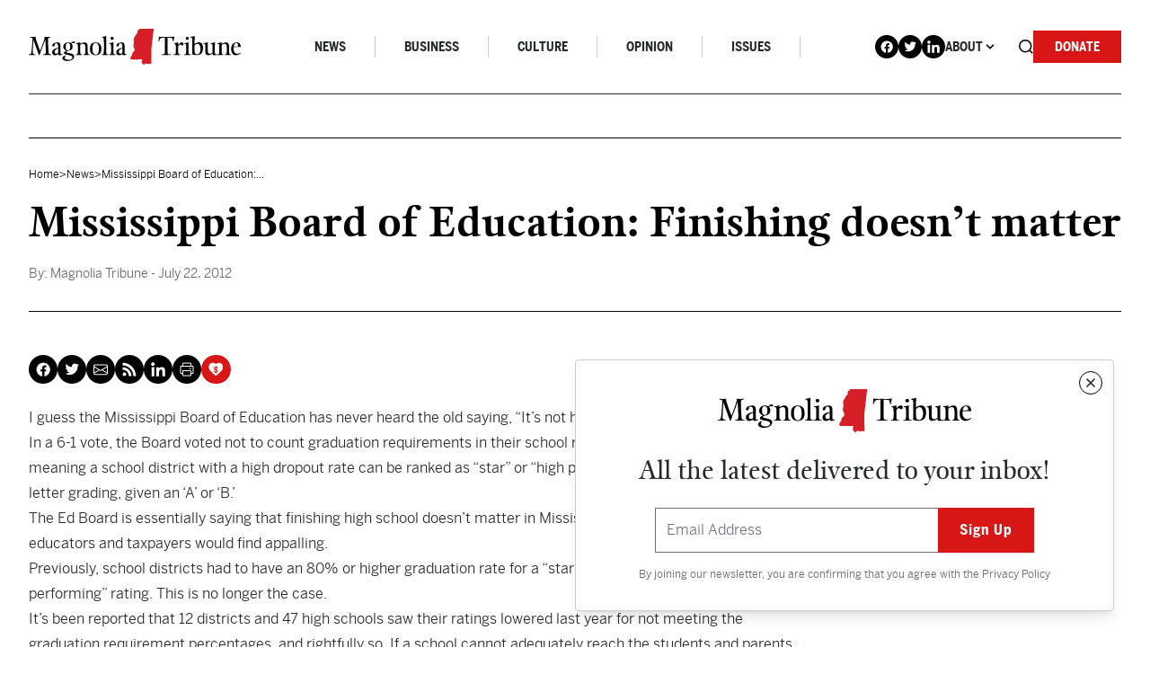

--- FILE ---
content_type: text/html; charset=UTF-8
request_url: https://magnoliatribune.com/2012/07/22/mississippi_board_of_education_finishing_doesnt_matter/
body_size: 33482
content:
<!doctype html>
<html lang="en-US">
  <head>
    <meta charset="utf-8">
<script>
var gform;gform||(document.addEventListener("gform_main_scripts_loaded",function(){gform.scriptsLoaded=!0}),document.addEventListener("gform/theme/scripts_loaded",function(){gform.themeScriptsLoaded=!0}),window.addEventListener("DOMContentLoaded",function(){gform.domLoaded=!0}),gform={domLoaded:!1,scriptsLoaded:!1,themeScriptsLoaded:!1,isFormEditor:()=>"function"==typeof InitializeEditor,callIfLoaded:function(o){return!(!gform.domLoaded||!gform.scriptsLoaded||!gform.themeScriptsLoaded&&!gform.isFormEditor()||(gform.isFormEditor()&&console.warn("The use of gform.initializeOnLoaded() is deprecated in the form editor context and will be removed in Gravity Forms 3.1."),o(),0))},initializeOnLoaded:function(o){gform.callIfLoaded(o)||(document.addEventListener("gform_main_scripts_loaded",()=>{gform.scriptsLoaded=!0,gform.callIfLoaded(o)}),document.addEventListener("gform/theme/scripts_loaded",()=>{gform.themeScriptsLoaded=!0,gform.callIfLoaded(o)}),window.addEventListener("DOMContentLoaded",()=>{gform.domLoaded=!0,gform.callIfLoaded(o)}))},hooks:{action:{},filter:{}},addAction:function(o,r,e,t){gform.addHook("action",o,r,e,t)},addFilter:function(o,r,e,t){gform.addHook("filter",o,r,e,t)},doAction:function(o){gform.doHook("action",o,arguments)},applyFilters:function(o){return gform.doHook("filter",o,arguments)},removeAction:function(o,r){gform.removeHook("action",o,r)},removeFilter:function(o,r,e){gform.removeHook("filter",o,r,e)},addHook:function(o,r,e,t,n){null==gform.hooks[o][r]&&(gform.hooks[o][r]=[]);var d=gform.hooks[o][r];null==n&&(n=r+"_"+d.length),gform.hooks[o][r].push({tag:n,callable:e,priority:t=null==t?10:t})},doHook:function(r,o,e){var t;if(e=Array.prototype.slice.call(e,1),null!=gform.hooks[r][o]&&((o=gform.hooks[r][o]).sort(function(o,r){return o.priority-r.priority}),o.forEach(function(o){"function"!=typeof(t=o.callable)&&(t=window[t]),"action"==r?t.apply(null,e):e[0]=t.apply(null,e)})),"filter"==r)return e[0]},removeHook:function(o,r,t,n){var e;null!=gform.hooks[o][r]&&(e=(e=gform.hooks[o][r]).filter(function(o,r,e){return!!(null!=n&&n!=o.tag||null!=t&&t!=o.priority)}),gform.hooks[o][r]=e)}});
</script>

    <meta name="viewport" content="width=device-width, initial-scale=1, shrink-to-fit=no">
    <meta name='robots' content='index, follow, max-image-preview:large, max-snippet:-1, max-video-preview:-1' />

<!-- Google Tag Manager for WordPress by gtm4wp.com -->
<script data-cfasync="false" data-pagespeed-no-defer>
	var gtm4wp_datalayer_name = "dataLayer";
	var dataLayer = dataLayer || [];

	const gtm4wp_scrollerscript_debugmode         = false;
	const gtm4wp_scrollerscript_callbacktime      = 100;
	const gtm4wp_scrollerscript_readerlocation    = 150;
	const gtm4wp_scrollerscript_contentelementid  = "content";
	const gtm4wp_scrollerscript_scannertime       = 60;
</script>
<!-- End Google Tag Manager for WordPress by gtm4wp.com -->
	<!-- This site is optimized with the Yoast SEO Premium plugin v26.7 (Yoast SEO v26.7) - https://yoast.com/wordpress/plugins/seo/ -->
	<title>Mississippi Board of Education: Finishing doesn&#039;t matter - Magnolia Tribune</title>
	<link rel="canonical" href="https://magnoliatribune.com/2012/07/22/mississippi_board_of_education_finishing_doesnt_matter/" />
	<meta property="og:locale" content="en_US" />
	<meta property="og:type" content="article" />
	<meta property="og:title" content="Mississippi Board of Education: Finishing doesn&#039;t matter" />
	<meta property="og:description" content="Ed Board won&#039;t count dropout rate in school ratings by Frank Corder" />
	<meta property="og:url" content="https://magnoliatribune.com/2012/07/22/mississippi_board_of_education_finishing_doesnt_matter/" />
	<meta property="og:site_name" content="Magnolia Tribune" />
	<meta property="article:published_time" content="2012-07-22T06:17:13+00:00" />
	<meta name="author" content="Magnolia Tribune" />
	<meta name="twitter:card" content="summary_large_image" />
	<meta name="twitter:creator" content="@magnoliatribune" />
	<meta name="twitter:site" content="@magnoliatribune" />
	<meta name="twitter:label1" content="Written by" />
	<meta name="twitter:data1" content="Magnolia Tribune" />
	<meta name="twitter:label2" content="Est. reading time" />
	<meta name="twitter:data2" content="2 minutes" />
	<script type="application/ld+json" class="yoast-schema-graph">{"@context":"https://schema.org","@graph":[{"@type":"Article","@id":"https://magnoliatribune.com/2012/07/22/mississippi_board_of_education_finishing_doesnt_matter/#article","isPartOf":{"@id":"https://magnoliatribune.com/2012/07/22/mississippi_board_of_education_finishing_doesnt_matter/"},"author":[{"@id":"https://magnoliatribune.com/#/schema/person/09a4019700e34b7229aa0aff507845cc"}],"headline":"Mississippi Board of Education: Finishing doesn&#8217;t matter","datePublished":"2012-07-22T06:17:13+00:00","mainEntityOfPage":{"@id":"https://magnoliatribune.com/2012/07/22/mississippi_board_of_education_finishing_doesnt_matter/"},"wordCount":321,"commentCount":0,"publisher":{"@id":"https://magnoliatribune.com/#organization"},"articleSection":["News","Opinion"],"inLanguage":"en-US","potentialAction":[{"@type":"CommentAction","name":"Comment","target":["https://magnoliatribune.com/2012/07/22/mississippi_board_of_education_finishing_doesnt_matter/#respond"]}]},{"@type":"WebPage","@id":"https://magnoliatribune.com/2012/07/22/mississippi_board_of_education_finishing_doesnt_matter/","url":"https://magnoliatribune.com/2012/07/22/mississippi_board_of_education_finishing_doesnt_matter/","name":"Mississippi Board of Education: Finishing doesn't matter - Magnolia Tribune","isPartOf":{"@id":"https://magnoliatribune.com/#website"},"datePublished":"2012-07-22T06:17:13+00:00","breadcrumb":{"@id":"https://magnoliatribune.com/2012/07/22/mississippi_board_of_education_finishing_doesnt_matter/#breadcrumb"},"inLanguage":"en-US","potentialAction":[{"@type":"ReadAction","target":["https://magnoliatribune.com/2012/07/22/mississippi_board_of_education_finishing_doesnt_matter/"]}]},{"@type":"BreadcrumbList","@id":"https://magnoliatribune.com/2012/07/22/mississippi_board_of_education_finishing_doesnt_matter/#breadcrumb","itemListElement":[{"@type":"ListItem","position":1,"name":"Home","item":"https://magnoliatribune.com/"},{"@type":"ListItem","position":2,"name":"Posts","item":"https://magnoliatribune.com/posts/"},{"@type":"ListItem","position":3,"name":"Mississippi Board of Education: Finishing doesn&#8217;t matter"}]},{"@type":"WebSite","@id":"https://magnoliatribune.com/#website","url":"https://magnoliatribune.com/","name":"Magnolia Tribune","description":"Mississippi Politics &amp; News","publisher":{"@id":"https://magnoliatribune.com/#organization"},"potentialAction":[{"@type":"SearchAction","target":{"@type":"EntryPoint","urlTemplate":"https://magnoliatribune.com/?s={search_term_string}"},"query-input":{"@type":"PropertyValueSpecification","valueRequired":true,"valueName":"search_term_string"}}],"inLanguage":"en-US"},{"@type":"Organization","@id":"https://magnoliatribune.com/#organization","name":"Magnolia Tribune","url":"https://magnoliatribune.com/","logo":{"@type":"ImageObject","inLanguage":"en-US","@id":"https://magnoliatribune.com/#/schema/logo/image/","url":"https://magnoliatribune.com/wp-content/uploads/2023/01/MagnoliaTribune_Primary-Logos-01-1.png","contentUrl":"https://magnoliatribune.com/wp-content/uploads/2023/01/MagnoliaTribune_Primary-Logos-01-1.png","width":2000,"height":339,"caption":"Magnolia Tribune"},"image":{"@id":"https://magnoliatribune.com/#/schema/logo/image/"},"sameAs":["https://x.com/magnoliatribune"]},{"@type":"Person","@id":"https://magnoliatribune.com/#/schema/person/09a4019700e34b7229aa0aff507845cc","name":"Magnolia Tribune","image":{"@type":"ImageObject","inLanguage":"en-US","@id":"https://magnoliatribune.com/#/schema/person/image/49dee10007bb7ff30fc98d343cbcff27","url":"https://secure.gravatar.com/avatar/5872f994f154eef053d8ab0c54363a16ca3ce7675b5e734ff2e07b2ed9decc61?s=96&d=mm&r=g","contentUrl":"https://secure.gravatar.com/avatar/5872f994f154eef053d8ab0c54363a16ca3ce7675b5e734ff2e07b2ed9decc61?s=96&d=mm&r=g","caption":"Magnolia Tribune"},"description":"This article was produced by Magnolia Tribune staff.","url":"https://magnoliatribune.com/author/staff/"}]}</script>
	<!-- / Yoast SEO Premium plugin. -->


<link rel='dns-prefetch' href='//player.vimeo.com' />
<link rel='dns-prefetch' href='//w.soundcloud.com' />
<link rel='dns-prefetch' href='//maxcdn.bootstrapcdn.com' />
<link rel="alternate" title="oEmbed (JSON)" type="application/json+oembed" href="https://magnoliatribune.com/wp-json/oembed/1.0/embed?url=https%3A%2F%2Fmagnoliatribune.com%2F2012%2F07%2F22%2Fmississippi_board_of_education_finishing_doesnt_matter%2F" />
<link rel="alternate" title="oEmbed (XML)" type="text/xml+oembed" href="https://magnoliatribune.com/wp-json/oembed/1.0/embed?url=https%3A%2F%2Fmagnoliatribune.com%2F2012%2F07%2F22%2Fmississippi_board_of_education_finishing_doesnt_matter%2F&#038;format=xml" />
		<style>
			.lazyload,
			.lazyloading {
				max-width: 100%;
			}
		</style>
				<!-- This site uses the Google Analytics by MonsterInsights plugin v9.11.1 - Using Analytics tracking - https://www.monsterinsights.com/ -->
							<script src="//www.googletagmanager.com/gtag/js?id=G-151HS0LME2"  data-cfasync="false" data-wpfc-render="false" async></script>
			<script data-cfasync="false" data-wpfc-render="false">
				var mi_version = '9.11.1';
				var mi_track_user = true;
				var mi_no_track_reason = '';
								var MonsterInsightsDefaultLocations = {"page_location":"https:\/\/magnoliatribune.com\/2012\/07\/22\/mississippi_board_of_education_finishing_doesnt_matter\/"};
								if ( typeof MonsterInsightsPrivacyGuardFilter === 'function' ) {
					var MonsterInsightsLocations = (typeof MonsterInsightsExcludeQuery === 'object') ? MonsterInsightsPrivacyGuardFilter( MonsterInsightsExcludeQuery ) : MonsterInsightsPrivacyGuardFilter( MonsterInsightsDefaultLocations );
				} else {
					var MonsterInsightsLocations = (typeof MonsterInsightsExcludeQuery === 'object') ? MonsterInsightsExcludeQuery : MonsterInsightsDefaultLocations;
				}

								var disableStrs = [
										'ga-disable-G-151HS0LME2',
									];

				/* Function to detect opted out users */
				function __gtagTrackerIsOptedOut() {
					for (var index = 0; index < disableStrs.length; index++) {
						if (document.cookie.indexOf(disableStrs[index] + '=true') > -1) {
							return true;
						}
					}

					return false;
				}

				/* Disable tracking if the opt-out cookie exists. */
				if (__gtagTrackerIsOptedOut()) {
					for (var index = 0; index < disableStrs.length; index++) {
						window[disableStrs[index]] = true;
					}
				}

				/* Opt-out function */
				function __gtagTrackerOptout() {
					for (var index = 0; index < disableStrs.length; index++) {
						document.cookie = disableStrs[index] + '=true; expires=Thu, 31 Dec 2099 23:59:59 UTC; path=/';
						window[disableStrs[index]] = true;
					}
				}

				if ('undefined' === typeof gaOptout) {
					function gaOptout() {
						__gtagTrackerOptout();
					}
				}
								window.dataLayer = window.dataLayer || [];

				window.MonsterInsightsDualTracker = {
					helpers: {},
					trackers: {},
				};
				if (mi_track_user) {
					function __gtagDataLayer() {
						dataLayer.push(arguments);
					}

					function __gtagTracker(type, name, parameters) {
						if (!parameters) {
							parameters = {};
						}

						if (parameters.send_to) {
							__gtagDataLayer.apply(null, arguments);
							return;
						}

						if (type === 'event') {
														parameters.send_to = monsterinsights_frontend.v4_id;
							var hookName = name;
							if (typeof parameters['event_category'] !== 'undefined') {
								hookName = parameters['event_category'] + ':' + name;
							}

							if (typeof MonsterInsightsDualTracker.trackers[hookName] !== 'undefined') {
								MonsterInsightsDualTracker.trackers[hookName](parameters);
							} else {
								__gtagDataLayer('event', name, parameters);
							}
							
						} else {
							__gtagDataLayer.apply(null, arguments);
						}
					}

					__gtagTracker('js', new Date());
					__gtagTracker('set', {
						'developer_id.dZGIzZG': true,
											});
					if ( MonsterInsightsLocations.page_location ) {
						__gtagTracker('set', MonsterInsightsLocations);
					}
										__gtagTracker('config', 'G-151HS0LME2', {"forceSSL":"true","link_attribution":"true"} );
										window.gtag = __gtagTracker;										(function () {
						/* https://developers.google.com/analytics/devguides/collection/analyticsjs/ */
						/* ga and __gaTracker compatibility shim. */
						var noopfn = function () {
							return null;
						};
						var newtracker = function () {
							return new Tracker();
						};
						var Tracker = function () {
							return null;
						};
						var p = Tracker.prototype;
						p.get = noopfn;
						p.set = noopfn;
						p.send = function () {
							var args = Array.prototype.slice.call(arguments);
							args.unshift('send');
							__gaTracker.apply(null, args);
						};
						var __gaTracker = function () {
							var len = arguments.length;
							if (len === 0) {
								return;
							}
							var f = arguments[len - 1];
							if (typeof f !== 'object' || f === null || typeof f.hitCallback !== 'function') {
								if ('send' === arguments[0]) {
									var hitConverted, hitObject = false, action;
									if ('event' === arguments[1]) {
										if ('undefined' !== typeof arguments[3]) {
											hitObject = {
												'eventAction': arguments[3],
												'eventCategory': arguments[2],
												'eventLabel': arguments[4],
												'value': arguments[5] ? arguments[5] : 1,
											}
										}
									}
									if ('pageview' === arguments[1]) {
										if ('undefined' !== typeof arguments[2]) {
											hitObject = {
												'eventAction': 'page_view',
												'page_path': arguments[2],
											}
										}
									}
									if (typeof arguments[2] === 'object') {
										hitObject = arguments[2];
									}
									if (typeof arguments[5] === 'object') {
										Object.assign(hitObject, arguments[5]);
									}
									if ('undefined' !== typeof arguments[1].hitType) {
										hitObject = arguments[1];
										if ('pageview' === hitObject.hitType) {
											hitObject.eventAction = 'page_view';
										}
									}
									if (hitObject) {
										action = 'timing' === arguments[1].hitType ? 'timing_complete' : hitObject.eventAction;
										hitConverted = mapArgs(hitObject);
										__gtagTracker('event', action, hitConverted);
									}
								}
								return;
							}

							function mapArgs(args) {
								var arg, hit = {};
								var gaMap = {
									'eventCategory': 'event_category',
									'eventAction': 'event_action',
									'eventLabel': 'event_label',
									'eventValue': 'event_value',
									'nonInteraction': 'non_interaction',
									'timingCategory': 'event_category',
									'timingVar': 'name',
									'timingValue': 'value',
									'timingLabel': 'event_label',
									'page': 'page_path',
									'location': 'page_location',
									'title': 'page_title',
									'referrer' : 'page_referrer',
								};
								for (arg in args) {
																		if (!(!args.hasOwnProperty(arg) || !gaMap.hasOwnProperty(arg))) {
										hit[gaMap[arg]] = args[arg];
									} else {
										hit[arg] = args[arg];
									}
								}
								return hit;
							}

							try {
								f.hitCallback();
							} catch (ex) {
							}
						};
						__gaTracker.create = newtracker;
						__gaTracker.getByName = newtracker;
						__gaTracker.getAll = function () {
							return [];
						};
						__gaTracker.remove = noopfn;
						__gaTracker.loaded = true;
						window['__gaTracker'] = __gaTracker;
					})();
									} else {
										console.log("");
					(function () {
						function __gtagTracker() {
							return null;
						}

						window['__gtagTracker'] = __gtagTracker;
						window['gtag'] = __gtagTracker;
					})();
									}
			</script>
							<!-- / Google Analytics by MonsterInsights -->
		<style id='wp-img-auto-sizes-contain-inline-css'>
img:is([sizes=auto i],[sizes^="auto," i]){contain-intrinsic-size:3000px 1500px}
/*# sourceURL=wp-img-auto-sizes-contain-inline-css */
</style>
<style id='wp-emoji-styles-inline-css'>

	img.wp-smiley, img.emoji {
		display: inline !important;
		border: none !important;
		box-shadow: none !important;
		height: 1em !important;
		width: 1em !important;
		margin: 0 0.07em !important;
		vertical-align: -0.1em !important;
		background: none !important;
		padding: 0 !important;
	}
/*# sourceURL=wp-emoji-styles-inline-css */
</style>
<style id='wp-block-library-inline-css'>
:root{--wp-block-synced-color:#7a00df;--wp-block-synced-color--rgb:122,0,223;--wp-bound-block-color:var(--wp-block-synced-color);--wp-editor-canvas-background:#ddd;--wp-admin-theme-color:#007cba;--wp-admin-theme-color--rgb:0,124,186;--wp-admin-theme-color-darker-10:#006ba1;--wp-admin-theme-color-darker-10--rgb:0,107,160.5;--wp-admin-theme-color-darker-20:#005a87;--wp-admin-theme-color-darker-20--rgb:0,90,135;--wp-admin-border-width-focus:2px}@media (min-resolution:192dpi){:root{--wp-admin-border-width-focus:1.5px}}.wp-element-button{cursor:pointer}:root .has-very-light-gray-background-color{background-color:#eee}:root .has-very-dark-gray-background-color{background-color:#313131}:root .has-very-light-gray-color{color:#eee}:root .has-very-dark-gray-color{color:#313131}:root .has-vivid-green-cyan-to-vivid-cyan-blue-gradient-background{background:linear-gradient(135deg,#00d084,#0693e3)}:root .has-purple-crush-gradient-background{background:linear-gradient(135deg,#34e2e4,#4721fb 50%,#ab1dfe)}:root .has-hazy-dawn-gradient-background{background:linear-gradient(135deg,#faaca8,#dad0ec)}:root .has-subdued-olive-gradient-background{background:linear-gradient(135deg,#fafae1,#67a671)}:root .has-atomic-cream-gradient-background{background:linear-gradient(135deg,#fdd79a,#004a59)}:root .has-nightshade-gradient-background{background:linear-gradient(135deg,#330968,#31cdcf)}:root .has-midnight-gradient-background{background:linear-gradient(135deg,#020381,#2874fc)}:root{--wp--preset--font-size--normal:16px;--wp--preset--font-size--huge:42px}.has-regular-font-size{font-size:1em}.has-larger-font-size{font-size:2.625em}.has-normal-font-size{font-size:var(--wp--preset--font-size--normal)}.has-huge-font-size{font-size:var(--wp--preset--font-size--huge)}.has-text-align-center{text-align:center}.has-text-align-left{text-align:left}.has-text-align-right{text-align:right}.has-fit-text{white-space:nowrap!important}#end-resizable-editor-section{display:none}.aligncenter{clear:both}.items-justified-left{justify-content:flex-start}.items-justified-center{justify-content:center}.items-justified-right{justify-content:flex-end}.items-justified-space-between{justify-content:space-between}.screen-reader-text{border:0;clip-path:inset(50%);height:1px;margin:-1px;overflow:hidden;padding:0;position:absolute;width:1px;word-wrap:normal!important}.screen-reader-text:focus{background-color:#ddd;clip-path:none;color:#444;display:block;font-size:1em;height:auto;left:5px;line-height:normal;padding:15px 23px 14px;text-decoration:none;top:5px;width:auto;z-index:100000}html :where(.has-border-color){border-style:solid}html :where([style*=border-top-color]){border-top-style:solid}html :where([style*=border-right-color]){border-right-style:solid}html :where([style*=border-bottom-color]){border-bottom-style:solid}html :where([style*=border-left-color]){border-left-style:solid}html :where([style*=border-width]){border-style:solid}html :where([style*=border-top-width]){border-top-style:solid}html :where([style*=border-right-width]){border-right-style:solid}html :where([style*=border-bottom-width]){border-bottom-style:solid}html :where([style*=border-left-width]){border-left-style:solid}html :where(img[class*=wp-image-]){height:auto;max-width:100%}:where(figure){margin:0 0 1em}html :where(.is-position-sticky){--wp-admin--admin-bar--position-offset:var(--wp-admin--admin-bar--height,0px)}@media screen and (max-width:600px){html :where(.is-position-sticky){--wp-admin--admin-bar--position-offset:0px}}

/*# sourceURL=wp-block-library-inline-css */
</style><style id='global-styles-inline-css'>
:root{--wp--preset--aspect-ratio--square: 1;--wp--preset--aspect-ratio--4-3: 4/3;--wp--preset--aspect-ratio--3-4: 3/4;--wp--preset--aspect-ratio--3-2: 3/2;--wp--preset--aspect-ratio--2-3: 2/3;--wp--preset--aspect-ratio--16-9: 16/9;--wp--preset--aspect-ratio--9-16: 9/16;--wp--preset--color--black: #000000;--wp--preset--color--cyan-bluish-gray: #abb8c3;--wp--preset--color--white: #ffffff;--wp--preset--color--pale-pink: #f78da7;--wp--preset--color--vivid-red: #cf2e2e;--wp--preset--color--luminous-vivid-orange: #ff6900;--wp--preset--color--luminous-vivid-amber: #fcb900;--wp--preset--color--light-green-cyan: #7bdcb5;--wp--preset--color--vivid-green-cyan: #00d084;--wp--preset--color--pale-cyan-blue: #8ed1fc;--wp--preset--color--vivid-cyan-blue: #0693e3;--wp--preset--color--vivid-purple: #9b51e0;--wp--preset--gradient--vivid-cyan-blue-to-vivid-purple: linear-gradient(135deg,rgb(6,147,227) 0%,rgb(155,81,224) 100%);--wp--preset--gradient--light-green-cyan-to-vivid-green-cyan: linear-gradient(135deg,rgb(122,220,180) 0%,rgb(0,208,130) 100%);--wp--preset--gradient--luminous-vivid-amber-to-luminous-vivid-orange: linear-gradient(135deg,rgb(252,185,0) 0%,rgb(255,105,0) 100%);--wp--preset--gradient--luminous-vivid-orange-to-vivid-red: linear-gradient(135deg,rgb(255,105,0) 0%,rgb(207,46,46) 100%);--wp--preset--gradient--very-light-gray-to-cyan-bluish-gray: linear-gradient(135deg,rgb(238,238,238) 0%,rgb(169,184,195) 100%);--wp--preset--gradient--cool-to-warm-spectrum: linear-gradient(135deg,rgb(74,234,220) 0%,rgb(151,120,209) 20%,rgb(207,42,186) 40%,rgb(238,44,130) 60%,rgb(251,105,98) 80%,rgb(254,248,76) 100%);--wp--preset--gradient--blush-light-purple: linear-gradient(135deg,rgb(255,206,236) 0%,rgb(152,150,240) 100%);--wp--preset--gradient--blush-bordeaux: linear-gradient(135deg,rgb(254,205,165) 0%,rgb(254,45,45) 50%,rgb(107,0,62) 100%);--wp--preset--gradient--luminous-dusk: linear-gradient(135deg,rgb(255,203,112) 0%,rgb(199,81,192) 50%,rgb(65,88,208) 100%);--wp--preset--gradient--pale-ocean: linear-gradient(135deg,rgb(255,245,203) 0%,rgb(182,227,212) 50%,rgb(51,167,181) 100%);--wp--preset--gradient--electric-grass: linear-gradient(135deg,rgb(202,248,128) 0%,rgb(113,206,126) 100%);--wp--preset--gradient--midnight: linear-gradient(135deg,rgb(2,3,129) 0%,rgb(40,116,252) 100%);--wp--preset--font-size--small: 13px;--wp--preset--font-size--medium: 20px;--wp--preset--font-size--large: 36px;--wp--preset--font-size--x-large: 42px;--wp--preset--spacing--20: 0.44rem;--wp--preset--spacing--30: 0.67rem;--wp--preset--spacing--40: 1rem;--wp--preset--spacing--50: 1.5rem;--wp--preset--spacing--60: 2.25rem;--wp--preset--spacing--70: 3.38rem;--wp--preset--spacing--80: 5.06rem;--wp--preset--shadow--natural: 6px 6px 9px rgba(0, 0, 0, 0.2);--wp--preset--shadow--deep: 12px 12px 50px rgba(0, 0, 0, 0.4);--wp--preset--shadow--sharp: 6px 6px 0px rgba(0, 0, 0, 0.2);--wp--preset--shadow--outlined: 6px 6px 0px -3px rgb(255, 255, 255), 6px 6px rgb(0, 0, 0);--wp--preset--shadow--crisp: 6px 6px 0px rgb(0, 0, 0);}:where(.is-layout-flex){gap: 0.5em;}:where(.is-layout-grid){gap: 0.5em;}body .is-layout-flex{display: flex;}.is-layout-flex{flex-wrap: wrap;align-items: center;}.is-layout-flex > :is(*, div){margin: 0;}body .is-layout-grid{display: grid;}.is-layout-grid > :is(*, div){margin: 0;}:where(.wp-block-columns.is-layout-flex){gap: 2em;}:where(.wp-block-columns.is-layout-grid){gap: 2em;}:where(.wp-block-post-template.is-layout-flex){gap: 1.25em;}:where(.wp-block-post-template.is-layout-grid){gap: 1.25em;}.has-black-color{color: var(--wp--preset--color--black) !important;}.has-cyan-bluish-gray-color{color: var(--wp--preset--color--cyan-bluish-gray) !important;}.has-white-color{color: var(--wp--preset--color--white) !important;}.has-pale-pink-color{color: var(--wp--preset--color--pale-pink) !important;}.has-vivid-red-color{color: var(--wp--preset--color--vivid-red) !important;}.has-luminous-vivid-orange-color{color: var(--wp--preset--color--luminous-vivid-orange) !important;}.has-luminous-vivid-amber-color{color: var(--wp--preset--color--luminous-vivid-amber) !important;}.has-light-green-cyan-color{color: var(--wp--preset--color--light-green-cyan) !important;}.has-vivid-green-cyan-color{color: var(--wp--preset--color--vivid-green-cyan) !important;}.has-pale-cyan-blue-color{color: var(--wp--preset--color--pale-cyan-blue) !important;}.has-vivid-cyan-blue-color{color: var(--wp--preset--color--vivid-cyan-blue) !important;}.has-vivid-purple-color{color: var(--wp--preset--color--vivid-purple) !important;}.has-black-background-color{background-color: var(--wp--preset--color--black) !important;}.has-cyan-bluish-gray-background-color{background-color: var(--wp--preset--color--cyan-bluish-gray) !important;}.has-white-background-color{background-color: var(--wp--preset--color--white) !important;}.has-pale-pink-background-color{background-color: var(--wp--preset--color--pale-pink) !important;}.has-vivid-red-background-color{background-color: var(--wp--preset--color--vivid-red) !important;}.has-luminous-vivid-orange-background-color{background-color: var(--wp--preset--color--luminous-vivid-orange) !important;}.has-luminous-vivid-amber-background-color{background-color: var(--wp--preset--color--luminous-vivid-amber) !important;}.has-light-green-cyan-background-color{background-color: var(--wp--preset--color--light-green-cyan) !important;}.has-vivid-green-cyan-background-color{background-color: var(--wp--preset--color--vivid-green-cyan) !important;}.has-pale-cyan-blue-background-color{background-color: var(--wp--preset--color--pale-cyan-blue) !important;}.has-vivid-cyan-blue-background-color{background-color: var(--wp--preset--color--vivid-cyan-blue) !important;}.has-vivid-purple-background-color{background-color: var(--wp--preset--color--vivid-purple) !important;}.has-black-border-color{border-color: var(--wp--preset--color--black) !important;}.has-cyan-bluish-gray-border-color{border-color: var(--wp--preset--color--cyan-bluish-gray) !important;}.has-white-border-color{border-color: var(--wp--preset--color--white) !important;}.has-pale-pink-border-color{border-color: var(--wp--preset--color--pale-pink) !important;}.has-vivid-red-border-color{border-color: var(--wp--preset--color--vivid-red) !important;}.has-luminous-vivid-orange-border-color{border-color: var(--wp--preset--color--luminous-vivid-orange) !important;}.has-luminous-vivid-amber-border-color{border-color: var(--wp--preset--color--luminous-vivid-amber) !important;}.has-light-green-cyan-border-color{border-color: var(--wp--preset--color--light-green-cyan) !important;}.has-vivid-green-cyan-border-color{border-color: var(--wp--preset--color--vivid-green-cyan) !important;}.has-pale-cyan-blue-border-color{border-color: var(--wp--preset--color--pale-cyan-blue) !important;}.has-vivid-cyan-blue-border-color{border-color: var(--wp--preset--color--vivid-cyan-blue) !important;}.has-vivid-purple-border-color{border-color: var(--wp--preset--color--vivid-purple) !important;}.has-vivid-cyan-blue-to-vivid-purple-gradient-background{background: var(--wp--preset--gradient--vivid-cyan-blue-to-vivid-purple) !important;}.has-light-green-cyan-to-vivid-green-cyan-gradient-background{background: var(--wp--preset--gradient--light-green-cyan-to-vivid-green-cyan) !important;}.has-luminous-vivid-amber-to-luminous-vivid-orange-gradient-background{background: var(--wp--preset--gradient--luminous-vivid-amber-to-luminous-vivid-orange) !important;}.has-luminous-vivid-orange-to-vivid-red-gradient-background{background: var(--wp--preset--gradient--luminous-vivid-orange-to-vivid-red) !important;}.has-very-light-gray-to-cyan-bluish-gray-gradient-background{background: var(--wp--preset--gradient--very-light-gray-to-cyan-bluish-gray) !important;}.has-cool-to-warm-spectrum-gradient-background{background: var(--wp--preset--gradient--cool-to-warm-spectrum) !important;}.has-blush-light-purple-gradient-background{background: var(--wp--preset--gradient--blush-light-purple) !important;}.has-blush-bordeaux-gradient-background{background: var(--wp--preset--gradient--blush-bordeaux) !important;}.has-luminous-dusk-gradient-background{background: var(--wp--preset--gradient--luminous-dusk) !important;}.has-pale-ocean-gradient-background{background: var(--wp--preset--gradient--pale-ocean) !important;}.has-electric-grass-gradient-background{background: var(--wp--preset--gradient--electric-grass) !important;}.has-midnight-gradient-background{background: var(--wp--preset--gradient--midnight) !important;}.has-small-font-size{font-size: var(--wp--preset--font-size--small) !important;}.has-medium-font-size{font-size: var(--wp--preset--font-size--medium) !important;}.has-large-font-size{font-size: var(--wp--preset--font-size--large) !important;}.has-x-large-font-size{font-size: var(--wp--preset--font-size--x-large) !important;}
/*# sourceURL=global-styles-inline-css */
</style>

<style id='classic-theme-styles-inline-css'>
/*! This file is auto-generated */
.wp-block-button__link{color:#fff;background-color:#32373c;border-radius:9999px;box-shadow:none;text-decoration:none;padding:calc(.667em + 2px) calc(1.333em + 2px);font-size:1.125em}.wp-block-file__button{background:#32373c;color:#fff;text-decoration:none}
/*# sourceURL=/wp-includes/css/classic-themes.min.css */
</style>
<link rel='stylesheet' id='email-subscribers-css' href='https://magnoliatribune.com/wp-content/plugins/email-subscribers/lite/public/css/email-subscribers-public.css?ver=5.9.14' media='all' />
<link rel='stylesheet' id='cff-css' href='https://magnoliatribune.com/wp-content/plugins/custom-facebook-feed/assets/css/cff-style.min.css?ver=4.3.4' media='all' />
<link rel='stylesheet' id='sb-font-awesome-css' href='https://maxcdn.bootstrapcdn.com/font-awesome/4.7.0/css/font-awesome.min.css?ver=6.9' media='all' />
<link rel='stylesheet' id='sage/app.css-css' href='https://magnoliatribune.com/wp-content/themes/magnolia/public/styles/app.css?id=e5f63ae4a7b78c2da47b3e73f7bcd345' media='all' />
<style id='wp-block-library-theme-inline-css'>
.wp-block-audio :where(figcaption){color:#555;font-size:13px;text-align:center}.is-dark-theme .wp-block-audio :where(figcaption){color:#ffffffa6}.wp-block-audio{margin:0 0 1em}.wp-block-code{border:1px solid #ccc;border-radius:4px;font-family:Menlo,Consolas,monaco,monospace;padding:.8em 1em}.wp-block-embed :where(figcaption){color:#555;font-size:13px;text-align:center}.is-dark-theme .wp-block-embed :where(figcaption){color:#ffffffa6}.wp-block-embed{margin:0 0 1em}.blocks-gallery-caption{color:#555;font-size:13px;text-align:center}.is-dark-theme .blocks-gallery-caption{color:#ffffffa6}:root :where(.wp-block-image figcaption){color:#555;font-size:13px;text-align:center}.is-dark-theme :root :where(.wp-block-image figcaption){color:#ffffffa6}.wp-block-image{margin:0 0 1em}.wp-block-pullquote{border-bottom:4px solid;border-top:4px solid;color:currentColor;margin-bottom:1.75em}.wp-block-pullquote :where(cite),.wp-block-pullquote :where(footer),.wp-block-pullquote__citation{color:currentColor;font-size:.8125em;font-style:normal;text-transform:uppercase}.wp-block-quote{border-left:.25em solid;margin:0 0 1.75em;padding-left:1em}.wp-block-quote cite,.wp-block-quote footer{color:currentColor;font-size:.8125em;font-style:normal;position:relative}.wp-block-quote:where(.has-text-align-right){border-left:none;border-right:.25em solid;padding-left:0;padding-right:1em}.wp-block-quote:where(.has-text-align-center){border:none;padding-left:0}.wp-block-quote.is-large,.wp-block-quote.is-style-large,.wp-block-quote:where(.is-style-plain){border:none}.wp-block-search .wp-block-search__label{font-weight:700}.wp-block-search__button{border:1px solid #ccc;padding:.375em .625em}:where(.wp-block-group.has-background){padding:1.25em 2.375em}.wp-block-separator.has-css-opacity{opacity:.4}.wp-block-separator{border:none;border-bottom:2px solid;margin-left:auto;margin-right:auto}.wp-block-separator.has-alpha-channel-opacity{opacity:1}.wp-block-separator:not(.is-style-wide):not(.is-style-dots){width:100px}.wp-block-separator.has-background:not(.is-style-dots){border-bottom:none;height:1px}.wp-block-separator.has-background:not(.is-style-wide):not(.is-style-dots){height:2px}.wp-block-table{margin:0 0 1em}.wp-block-table td,.wp-block-table th{word-break:normal}.wp-block-table :where(figcaption){color:#555;font-size:13px;text-align:center}.is-dark-theme .wp-block-table :where(figcaption){color:#ffffffa6}.wp-block-video :where(figcaption){color:#555;font-size:13px;text-align:center}.is-dark-theme .wp-block-video :where(figcaption){color:#ffffffa6}.wp-block-video{margin:0 0 1em}:root :where(.wp-block-template-part.has-background){margin-bottom:0;margin-top:0;padding:1.25em 2.375em}
/*# sourceURL=/wp-includes/css/dist/block-library/theme.min.css */
</style>
<script src="https://magnoliatribune.com/wp-content/plugins/google-analytics-for-wordpress/assets/js/frontend-gtag.min.js?ver=9.11.1" id="monsterinsights-frontend-script-js" async data-wp-strategy="async"></script>
<script data-cfasync="false" data-wpfc-render="false" id='monsterinsights-frontend-script-js-extra'>var monsterinsights_frontend = {"js_events_tracking":"true","download_extensions":"doc,pdf,ppt,zip,xls,docx,pptx,xlsx","inbound_paths":"[{\"path\":\"\\\/go\\\/\",\"label\":\"affiliate\"},{\"path\":\"\\\/recommend\\\/\",\"label\":\"affiliate\"}]","home_url":"https:\/\/magnoliatribune.com","hash_tracking":"false","v4_id":"G-151HS0LME2"};</script>
<script src="https://magnoliatribune.com/wp-includes/js/jquery/jquery.min.js?ver=3.7.1" id="jquery-core-js"></script>
<script src="https://magnoliatribune.com/wp-includes/js/jquery/jquery-migrate.min.js?ver=3.4.1" id="jquery-migrate-js"></script>
<script src="https://magnoliatribune.com/wp-content/plugins/duracelltomi-google-tag-manager/dist/js/analytics-talk-content-tracking.js?ver=1.22.3" id="gtm4wp-scroll-tracking-js"></script>
<link rel="https://api.w.org/" href="https://magnoliatribune.com/wp-json/" /><link rel="alternate" title="JSON" type="application/json" href="https://magnoliatribune.com/wp-json/wp/v2/posts/35372" /><link rel="EditURI" type="application/rsd+xml" title="RSD" href="https://magnoliatribune.com/xmlrpc.php?rsd" />
<meta name="generator" content="WordPress 6.9" />
<link rel='shortlink' href='https://magnoliatribune.com/?p=35372' />

<!-- Google Tag Manager for WordPress by gtm4wp.com -->
<!-- GTM Container placement set to footer -->
<script data-cfasync="false" data-pagespeed-no-defer>
	var dataLayer_content = {"visitorLoginState":"logged-out","pagePostType":"post","pagePostType2":"single-post","pageCategory":["news","opinion"],"pagePostAuthor":"Magnolia Tribune","browserName":"","browserVersion":"","browserEngineName":"","browserEngineVersion":"","osName":"","osVersion":"","deviceType":"bot","deviceManufacturer":"","deviceModel":"","geoCountryCode":"(no geo data available)","geoCountryName":"(no geo data available)","geoRegionCode":"(no geo data available)","geoRegionName":"(no geo data available)","geoCity":"(no geo data available)","geoZipcode":"(no geo data available)","geoLatitude":"(no geo data available)","geoLongitude":"(no geo data available)","geoFullGeoData":{"success":false,"error":{"code":101,"type":"missing_access_key","info":"You have not supplied an API Access Key. [Required format: access_key=YOUR_ACCESS_KEY]"}}};
	dataLayer.push( dataLayer_content );
</script>
<script data-cfasync="false" data-pagespeed-no-defer>
(function(w,d,s,l,i){w[l]=w[l]||[];w[l].push({'gtm.start':
new Date().getTime(),event:'gtm.js'});var f=d.getElementsByTagName(s)[0],
j=d.createElement(s),dl=l!='dataLayer'?'&l='+l:'';j.async=true;j.src=
'//www.googletagmanager.com/gtm.js?id='+i+dl;f.parentNode.insertBefore(j,f);
})(window,document,'script','dataLayer','GTM-NBH2ZS3');
</script>
<!-- End Google Tag Manager for WordPress by gtm4wp.com -->		<script>
			document.documentElement.className = document.documentElement.className.replace('no-js', 'js');
		</script>
				<style>
			.no-js img.lazyload {
				display: none;
			}

			figure.wp-block-image img.lazyloading {
				min-width: 150px;
			}

			.lazyload,
			.lazyloading {
				--smush-placeholder-width: 100px;
				--smush-placeholder-aspect-ratio: 1/1;
				width: var(--smush-image-width, var(--smush-placeholder-width)) !important;
				aspect-ratio: var(--smush-image-aspect-ratio, var(--smush-placeholder-aspect-ratio)) !important;
			}

						.lazyload, .lazyloading {
				opacity: 0;
			}

			.lazyloaded {
				opacity: 1;
				transition: opacity 400ms;
				transition-delay: 0ms;
			}

					</style>
		<link rel="icon" href="https://magnoliatribune.com/wp-content/uploads/2022/11/cropped-magnolia-tribune-favicon-32x32.png" sizes="32x32" />
<link rel="icon" href="https://magnoliatribune.com/wp-content/uploads/2022/11/cropped-magnolia-tribune-favicon-192x192.png" sizes="192x192" />
<link rel="apple-touch-icon" href="https://magnoliatribune.com/wp-content/uploads/2022/11/cropped-magnolia-tribune-favicon-180x180.png" />
<meta name="msapplication-TileImage" content="https://magnoliatribune.com/wp-content/uploads/2022/11/cropped-magnolia-tribune-favicon-270x270.png" />
		<style id="wp-custom-css">
			.content-info .absolute.w-full img {
	opacity: 0.04;
}
.p-4.text-sm.bg-gray-100.rounded.lg\:text-base.md\:p-6 {
    display: none !important;
}		</style>
		    <div id="fb-root"></div>
<script async defer crossorigin="anonymous" src="https://connect.facebook.net/en_US/sdk.js#xfbml=1&version=v14.0" nonce="D05WXnsG"></script>
  </head>

  <body data-rsssl=1 class="wp-singular post-template-default single single-post postid-35372 single-format-standard wp-embed-responsive wp-theme-magnolia mississippi_board_of_education_finishing_doesnt_matter" id="body-id">
        
    <div id="app">
      <div id="sub-body" class="flex flex-col min-h-screen" x-data="{ video: false }">

  <a class="sr-only focus:not-sr-only" href="#main">
    Skip to content
  </a>

  <header class="relative z-20 pb-6 navbar text-c-black-100 main-nav" x-data="{ open: false }">
  <div class="container relative px-5 mx-auto lg:px-8">

    <div class="hidden pt-5 md:mb-6 home-da-container lg:pt-10">
      <div class="w-full max-w-[728px] mx-auto daspeed">
              </div>
    </div>

    <div class="justify-center hidden py-4 home-logo-container">
      <a class="relative inline-block brand group" href="https://magnoliatribune.com/">
                <?xml version="1.0" encoding="UTF-8"?><svg class="h-20 w-auto transition duration-200 xl:h-28" xmlns="http://www.w3.org/2000/svg" viewBox="0 0 566.12 96.05"><defs><style>.d{fill:#d61f27;}</style></defs><g id="a"/><g id="b"><g id="c"><g><path class="d" d="M308.13,96.05h-.82l-.22-.11c-.1-.05-.21-.1-.32-.15-.3-.13-.64-.28-.96-.52-1.87-1.36-3.19-3.11-3.93-5.19-.59-1.65-.55-3.17,.09-4.52,.5-1.05,.77-2.06,.81-3.1,0-.2,0-.4,0-.61l-1.35,.02c-1.12,.01-2.23,.03-3.35,.04-1.56,.02-3.12,.03-4.68,.04l-4.67,.04c-1.55,.01-3.11,.03-4.66,.04-.99,0-1.97,.01-2.96,.02-2.02,.01-4.11,.02-6.16,.05-.95,.02-2.26-.3-3.12-1.89-.16-.3-.26-.6-.35-.86-.03-.1-.07-.2-.1-.29l-.07-.18v-1.25l.02-.11c.23-1.12,.86-1.91,1.54-2.69,1.25-1.43,2.19-3.2,2.94-5.56,.22-.68,.42-1.39,.36-2.08-.08-.88,.1-1.65,.54-2.28,.38-.55,.84-1.19,1.39-1.75,.53-.54,1.08-1.06,1.61-1.56,.54-.51,1.09-1.03,1.61-1.56,1.26-1.29,1.76-2.79,1.51-4.58-.12-.85-.52-1.65-.95-2.5l-.17-.34c-.63-1.26-1.28-2.57-1.87-3.89-.53-1.19-.7-2.4-.5-3.59,.05-.29,.1-.58,.15-.86,.15-.89,.31-1.81,.44-2.71,.25-1.79,.44-3.27,.58-4.66,.09-.83-.09-1.69-.28-2.61l-.05-.25c-.42-2.08-.37-4.33,.14-6.86,.4-1.95,1.16-3.63,2.32-5.11,.61-.77,1.11-1.7,1.61-2.65,.32-.61,.6-1.23,.9-1.89,.23-.5,.46-1.03,.72-1.54,.43-.87,1.01-2.06,2.24-2.76,.42-.24,.84-.44,1.25-.63l.22-.1c.42-.2,.62-.48,.68-.95,.05-.36,.07-.67,.05-.95-.03-.54-.06-1.08-.1-1.62-.05-.76-.1-1.55-.13-2.33-.05-1.45,.61-2.4,2-2.93,.3-.11,.61-.22,.91-.32,.14-.05,.27-.09,.41-.14,.74-.26,1.21-.7,1.46-1.41,.1-.26,.19-.53,.28-.8l.38-1.09h38.09V1.63l-.03,.12s-.02,.08-.03,.12v.04c-.26,2.05-.5,4.11-.75,6.16-.19,1.6-.38,3.2-.57,4.8l-.49,4.14c-.21,1.82-.43,3.64-.64,5.45l-.37,3.1c-.15,1.22-.29,2.44-.43,3.65-.15,1.28-.3,2.57-.45,3.85l-.71,6.03c-.16,1.38-.33,2.75-.49,4.13l-.1,.82c-.24,2.02-.47,4.04-.71,6.06-.04,.32-.07,.64-.11,.95-.11,.95-.23,1.93-.29,2.88-.08,1.34-.09,2.68-.09,4.16,0,3.43,0,7.13,.02,11.67,0,1.87,.03,3.76,.05,5.6v.72c.05,3.24,.09,6.48,.14,9.73,.01,.77,.04,1.54,.06,2.31,.02,.52,.03,1.04,.04,1.56,0,.18,.01,.36,.02,.54,.02,.54,.05,1.1-.01,1.68-.08,.78-.43,1.42-.98,1.8-.56,.38-1.28,.47-2.05,.26-.53-.15-1.08-.39-1.64-.71-.57-.33-1.05-.35-1.6-.06-.1,.05-.21,.11-.31,.16-.15,.08-.29,.15-.43,.23-1.36,.74-2.74,.87-4.12,.37-.26-.09-.52-.17-.81-.26l-.73-.22c-1.31-.4-2.55-.79-3.83-.84-1.22-.05-1.24,.38-1.26,.87-.07,1.59-.92,2.22-1.63,2.48l-.18,.06Z"/><g><path d="M59.92,70.23c-4.43-.14-7.91-.21-10.43-.21-2.71,0-6.39,.07-11.06,.21v-1.54l1.05-.07c2.57-.19,4.26-.79,5.07-1.82,.82-1.03,1.2-2.85,1.15-5.46-.14-6.91-.61-18.01-1.4-33.32-1.4,4.26-3.99,11.28-7.77,21.07-3.5,9.04-6.04,16.08-7.63,21.14h-1.82c-2.24-6.13-5.6-15.38-10.08-27.74-.98-2.71-2.47-7.14-4.48-13.27-.98,12.79-1.61,23.94-1.89,33.46-.05,2.1,.61,3.66,1.96,4.69,1.17,.93,2.85,1.38,5.04,1.33v1.54c-3.87-.14-6.88-.21-9.03-.21s-4.97,.07-8.61,.21v-1.54c2.05,.05,3.72-.42,5-1.4,1.28-.98,2.16-3.9,2.62-8.75,.84-8.4,1.68-18.48,2.52-30.24,.14-2.05-.47-3.45-1.82-4.2-.79-.42-2.45-.72-4.97-.91v-1.61c1.77,.14,4.44,.21,8.01,.21,1.44,0,3.76-.07,6.97-.21v1.75c0,3.27,4.04,15.19,12.11,35.77l3.5-9.31c2.94-7.84,5.16-14.09,6.65-18.76,1.35-4.25,1.94-7.4,1.75-9.45,3.08,.14,5.48,.21,7.21,.21,1.91,0,4.57-.07,7.98-.21v1.61l-2.52,.21c-2.47,.19-3.66,2.59-3.57,7.21,.09,5.93,.47,15.05,1.12,27.37,.14,2.38,.26,3.97,.35,4.76,.28,2.29,.75,3.76,1.4,4.41,.84,.84,2.71,1.35,5.6,1.54v1.54Z"/><path d="M90.15,68.53c-2.57,1.56-5.44,2.33-8.61,2.33-1.63,0-2.54-1.12-2.73-3.36-3.22,2.29-6.23,3.41-9.03,3.36-2.24,0-4-.73-5.28-2.2-1.28-1.47-1.92-3.32-1.92-5.55,0-3.68,1.86-6.61,5.58-8.8,2.83-1.72,6.34-2.82,10.52-3.28v-1.75c0-3.21-.23-5.52-.7-6.91-.79-2.47-2.44-3.7-4.95-3.7-1.44,0-2.46,.72-3.07,2.17-.42,1.35-.81,2.73-1.18,4.13-.56,1.49-1.51,2.26-2.86,2.31-2.05,.09-3.07-.91-3.07-3.01,0-.89,.26-1.7,.77-2.45,2.47-3.55,7.16-5.32,14.07-5.32,4.67,0,7,3.1,7,9.31v14.63c0,3.41,.14,5.46,.42,6.16,.33,.84,1.31,1.17,2.94,.98l2.03-.21,.07,1.17Zm-11.48-3.82v-11.91c-1.96,.19-3.99,1.05-6.09,2.58-2.33,1.72-3.5,3.48-3.5,5.29,0,3.85,1.4,5.78,4.2,5.78,2.47,0,4.27-.58,5.39-1.74Z"/><path d="M123.47,36.36c0,.65-.25,1.21-.73,1.68-.49,.47-1.06,.7-1.72,.7-.42,0-1.03-.11-1.82-.32-.79-.21-1.42-.31-1.89-.31-1.96,0-2.87,.72-2.73,2.16,1.77,1.63,2.66,4.07,2.66,7.32,0,3.9-1.42,6.81-4.27,8.71-1.59,1.02-4.27,1.95-8.05,2.79-2.85,.65-4.27,1.44-4.27,2.37,0,1.3,.93,2.18,2.8,2.65,2.29,.47,4.57,.93,6.86,1.39,3.31,.79,5.86,1.7,7.63,2.72,2.38,1.44,3.57,3.25,3.57,5.44,0,3.9-2.12,7.06-6.37,9.48-3.69,2.09-7.82,3.14-12.39,3.14-2.71,0-5.37-.56-7.98-1.68-3.27-1.45-4.9-3.38-4.9-5.81,0-1.73,.73-3.24,2.19-4.55,.8-.75,2.28-1.73,4.45-2.94l2.12,.91c-1.68,1.91-2.52,3.52-2.52,4.83,0,2.05,1.33,3.66,3.99,4.83,2.05,.89,4.25,1.33,6.58,1.33s4.57-.51,6.44-1.54c2.33-1.21,3.5-2.94,3.5-5.18,0-2.43-1.98-4.2-5.95-5.32-3.64-.75-7.28-1.49-10.92-2.24-3.97-.98-5.95-2.5-5.95-4.55,0-1.54,2.33-3.57,7-6.09-5.65-1.63-8.47-4.99-8.47-10.08,0-3.69,1.26-6.58,3.78-8.68,2.33-1.96,5.39-2.94,9.17-2.94,3.45,0,6.04,.58,7.77,1.75,2.15-2.94,4.32-4.39,6.51-4.34,2.66,.05,3.97,.84,3.92,2.38Zm-12.67,11.79c0-6.7-2.1-10.04-6.3-10.04-3.92,0-5.88,3.25-5.88,9.76,0,2.56,.44,4.67,1.33,6.35,1.12,2.19,2.82,3.28,5.11,3.28,3.83,0,5.74-3.11,5.74-9.35Z"/><path d="M162.39,70.23c-2.66-.14-5.39-.21-8.19-.21s-5.44,.07-8.19,.21v-1.61l1.61-.14c1.07-.09,1.84-.4,2.31-.91,.84-.89,1.26-4.41,1.26-10.57v-6.72c0-3.13-.32-5.44-.97-6.93-.97-2.24-2.8-3.36-5.47-3.36-.88,0-2.15,.41-3.81,1.22-1.66,.82-2.84,1.57-3.53,2.27,0,2.38-.02,6.88-.07,13.51-.05,6.02,.38,9.54,1.29,10.57,.41,.47,1.13,.77,2.17,.91l1.02,.14v1.61c-2.52-.14-5.02-.21-7.49-.21-2.99,0-6,.07-9.03,.21v-1.61l2.31-.14c1.03-.05,1.77-.33,2.24-.84,.89-.98,1.33-4.53,1.33-10.64v-5.39c0-3.22-.05-5.37-.14-6.44-.37-3.27-1.19-4.95-2.45-5.04h-2.31v-1.82c3.71-.14,7.4-.93,11.06-2.38v5.04c1.35-1.24,3.18-2.32,5.49-3.24,2.31-.92,4.35-1.38,6.12-1.38,3.73,0,6.18,1.77,7.35,5.31,.61,1.91,.91,5.24,.91,9.99v5.38c0,6.1,.44,9.62,1.33,10.55,.47,.51,1.21,.82,2.24,.91l1.61,.14v1.61Z"/><path d="M193.89,53.58c0,11.39-5.09,17.08-15.26,17.08s-15.26-5.69-15.26-17.08,5.09-17.08,15.26-17.08,15.26,5.69,15.26,17.08Zm-6.72,0c0-4.43-.42-7.79-1.26-10.08-1.31-3.64-3.73-5.46-7.28-5.46s-6.04,1.84-7.35,5.53c-.79,2.29-1.19,5.69-1.19,10.22,0,10.17,2.85,15.28,8.54,15.33,3.59,0,6.04-1.8,7.35-5.39,.79-2.29,1.19-5.67,1.19-10.15Z"/><path d="M212.5,70.23c-2.95-.14-5.88-.21-8.78-.21s-6.02,.07-9.07,.21v-1.61l2.41-.14c.99-.05,1.72-.33,2.2-.84,.9-.93,1.35-4.48,1.35-10.64v-22.19c0-3.36-.05-5.48-.14-6.37-.33-3.31-1.16-5.02-2.48-5.11h-2.34v-1.82c3.73-.14,7.47-.93,11.2-2.38-.19,7.61-.26,14.96-.21,22.05v15.82c0,3.08,.02,4.9,.07,5.46,.19,2.75,.61,4.48,1.28,5.18,.47,.51,1.2,.79,2.2,.84l2.34,.14v1.61Z"/><path d="M231.82,70.23c-2.95-.14-5.88-.21-8.78-.21s-6.02,.07-9.07,.21v-1.61l2.34-.14c1.04-.05,1.79-.3,2.27-.77,.9-.84,1.35-4.41,1.35-10.71v-5.39c0-3.36-.05-5.48-.14-6.37-.33-3.31-1.14-5.02-2.45-5.11h-2.31v-1.82c3.62-.14,7.26-.91,10.92-2.31-.05,6.07-.05,13.07,0,21,0,3.83,.02,5.93,.07,6.3,.14,2.24,.57,3.71,1.28,4.41,.47,.47,1.2,.72,2.2,.77l2.34,.14v1.61Zm-5.11-44.8c0,1.12-.39,2.09-1.16,2.9-.78,.82-1.73,1.22-2.86,1.22-1.22,0-2.25-.37-3.07-1.12-.82-.75-1.23-1.73-1.23-2.94,0-1.07,.42-1.97,1.27-2.69,.85-.72,1.81-1.09,2.89-1.09s1.99,.36,2.86,1.09c.87,.72,1.31,1.6,1.31,2.62Z"/><path d="M261.43,68.53c-2.57,1.56-5.44,2.33-8.61,2.33-1.63,0-2.54-1.12-2.73-3.36-3.22,2.29-6.23,3.41-9.03,3.36-2.24,0-4-.73-5.28-2.2-1.28-1.47-1.92-3.32-1.92-5.55,0-3.68,1.86-6.61,5.58-8.8,2.83-1.72,6.34-2.82,10.52-3.28v-1.75c0-3.21-.23-5.52-.7-6.91-.79-2.47-2.44-3.7-4.95-3.7-1.44,0-2.46,.72-3.07,2.17-.42,1.35-.81,2.73-1.18,4.13-.56,1.49-1.51,2.26-2.86,2.31-2.05,.09-3.07-.91-3.07-3.01,0-.89,.26-1.7,.77-2.45,2.47-3.55,7.16-5.32,14.07-5.32,4.67,0,7,3.1,7,9.31v14.63c0,3.41,.14,5.46,.42,6.16,.33,.84,1.31,1.17,2.94,.98l2.03-.21,.07,1.17Zm-11.48-3.82v-11.91c-1.96,.19-3.99,1.05-6.09,2.58-2.33,1.72-3.5,3.48-3.5,5.29,0,3.85,1.4,5.78,4.2,5.78,2.47,0,4.27-.58,5.39-1.74Z"/><path d="M388.96,20.61l-2.59,12.95-1.61-.14c-.28-4.62-1.01-7.4-2.2-8.33-1.19-.93-4.26-1.4-9.2-1.4h-3.01V57.01c0,2.99,.02,4.85,.07,5.6,.23,2.66,.82,4.34,1.75,5.04,.65,.51,1.75,.79,3.29,.84l3.64,.14v1.61l-12.18-.21-12.18,.21v-1.61l3.71-.14c1.59-.05,2.71-.33,3.36-.84,.89-.65,1.45-2.33,1.68-5.04,.05-.65,.07-2.52,.07-5.6V23.69h-3.08c-4.06,0-6.93,.65-8.61,1.96-1.68,1.31-2.92,3.94-3.71,7.91l-1.68-.14,1.12-12.81c.79,.49,2.24,.82,4.34,.98,1.17,.09,3.71,.16,7.63,.21,3.45-.09,8.63-.09,15.54,0h1.54c5.09,.23,9.19-.16,12.32-1.19Z"/><path d="M413.26,40.87c0,1.11-.34,2.04-1.01,2.78-.68,.74-1.6,1.11-2.76,1.11-1.31,0-2.35-.48-3.11-1.43-.77-.96-1.41-1.43-1.93-1.43-1.12,0-2.99,1.49-5.6,4.47-.05,1.07-.07,4.63-.07,10.68-.05,6.19,.42,9.73,1.4,10.61,.47,.51,1.19,.79,2.17,.84l2.31,.14v1.61c-2.94-.14-5.86-.21-8.75-.21s-6,.07-9.03,.21v-1.61l2.38-.14c.98-.05,1.7-.33,2.17-.84,.89-.93,1.33-4.48,1.33-10.64v-5.39c0-7.56-.86-11.39-2.59-11.48h-2.31v-1.82c3.78-.14,7.51-.96,11.2-2.45l-.28,7.35c1.17-1.8,2.63-3.35,4.36-4.64,2.06-1.48,4.06-2.22,5.98-2.22,1.22,0,2.22,.44,2.99,1.32,.77,.88,1.16,1.94,1.16,3.19Z"/><path d="M432.43,70.23c-2.95-.14-5.88-.21-8.78-.21s-6.02,.07-9.07,.21v-1.61l2.34-.14c1.04-.05,1.79-.3,2.27-.77,.9-.84,1.34-4.41,1.34-10.71v-5.39c0-3.36-.05-5.48-.14-6.37-.33-3.31-1.14-5.02-2.45-5.11h-2.31v-1.82c3.62-.14,7.26-.91,10.92-2.31-.05,6.07-.05,13.07,0,21,0,3.83,.02,5.93,.07,6.3,.14,2.24,.57,3.71,1.28,4.41,.47,.47,1.2,.72,2.2,.77l2.34,.14v1.61Zm-5.11-44.8c0,1.12-.39,2.09-1.16,2.9-.78,.82-1.73,1.22-2.86,1.22-1.22,0-2.25-.37-3.07-1.12-.82-.75-1.24-1.73-1.24-2.94,0-1.07,.42-1.97,1.27-2.69,.85-.72,1.81-1.09,2.89-1.09s1.99,.36,2.86,1.09c.87,.72,1.31,1.6,1.31,2.62Z"/><path d="M465.26,50.36c0,7.05-1.24,12.09-3.71,15.12-2.71,3.36-7.42,5.04-14.14,5.04-3.83,0-7.68-.79-11.55-2.38,.65-1.31,.98-6.14,.98-14.49v-18.83c0-7.56-.86-11.39-2.59-11.48h-2.31v-1.82c3.73-.14,7.44-.93,11.13-2.38-.14,5.37-.21,10.73-.21,16.1v5.74c1.26-1.49,3.1-2.68,5.53-3.57,2.19-.79,4.39-1.19,6.58-1.19,3.36,0,6,1.59,7.91,4.76,1.59,2.66,2.38,5.79,2.38,9.38Zm-6.58,2.94c0-3.36-.65-6.25-1.96-8.68-1.59-2.99-3.94-4.48-7.07-4.48-1.73,0-3.99,1.4-6.79,4.2v12.67c0,4.06,.21,6.67,.63,7.84,.89,2.43,2.96,3.64,6.23,3.64s5.81-1.8,7.35-5.39c1.07-2.61,1.61-5.88,1.61-9.8Z"/><path d="M502.71,70.23c-5.13,.33-8.45,.49-9.94,.49-1.17,0-1.75-1.63-1.75-4.9-4.25,3.27-8.19,4.9-11.83,4.9-5.09,0-7.63-2.71-7.63-8.14v-10.94c0-3.37-.05-5.52-.14-6.45-.32-3.27-1.1-4.96-2.35-5.05h-2.28v-1.82c3.73-.14,7.44-.93,11.13-2.38-.14,4.9-.21,9.8-.21,14.7v7.84c0,5.6,1.96,8.4,5.88,8.4,2.38,0,4.74-.91,7.07-2.73,0-1.77,.05-5.95,.14-12.53,.09-7.56-.75-11.39-2.52-11.48h-2.31v-1.82c3.73-.14,7.44-.93,11.13-2.38-.19,4.34-.28,9.24-.28,14.7v9.17c0,2.94,.07,4.74,.21,5.39,.42,2.1,1.54,3.2,3.36,3.29h2.31v1.75Z"/><path d="M540.02,70.23c-2.66-.14-5.39-.21-8.19-.21s-5.44,.07-8.19,.21v-1.61l1.61-.14c1.07-.09,1.84-.4,2.31-.91,.84-.89,1.26-4.41,1.26-10.57v-6.72c0-3.13-.32-5.44-.97-6.93-.97-2.24-2.79-3.36-5.47-3.36-.88,0-2.15,.41-3.81,1.22-1.66,.82-2.84,1.57-3.54,2.27,0,2.38-.02,6.88-.07,13.51-.05,6.02,.38,9.54,1.29,10.57,.41,.47,1.13,.77,2.17,.91l1.02,.14v1.61c-2.52-.14-5.02-.21-7.49-.21-2.99,0-6,.07-9.03,.21v-1.61l2.31-.14c1.03-.05,1.77-.33,2.24-.84,.89-.98,1.33-4.53,1.33-10.64v-5.39c0-3.22-.05-5.37-.14-6.44-.37-3.27-1.19-4.95-2.45-5.04h-2.31v-1.82c3.71-.14,7.4-.93,11.06-2.38v5.04c1.35-1.24,3.19-2.32,5.49-3.24,2.31-.92,4.35-1.38,6.12-1.38,3.73,0,6.18,1.77,7.35,5.31,.61,1.91,.91,5.24,.91,9.99v5.38c0,6.1,.44,9.62,1.33,10.55,.47,.51,1.21,.82,2.24,.91l1.61,.14v1.61Z"/><path d="M566.12,48.89c-1.21-.05-3.01-.07-5.39-.07-4.53,0-9.08,.07-13.65,.21-.23,2.8-.35,4.48-.35,5.04,0,3.45,.91,6.39,2.74,8.82,2.01,2.66,4.71,3.99,8.08,3.99,2.15,0,4.82-.93,8.01-2.8l.56,1.75c-2.95,1.73-5.1,2.87-6.46,3.43-2.29,.93-4.68,1.4-7.16,1.4-4.07,0-7.21-1.73-9.4-5.19-1.87-2.9-2.81-6.52-2.81-10.87,0-5.24,1.24-9.49,3.71-12.77,2.71-3.65,6.6-5.47,11.69-5.47,6.86,0,10.34,4.18,10.43,12.53Zm-6.86-1.83c-.14-6.11-1.91-9.16-5.32-9.16-1.87,0-3.48,1.16-4.83,3.48-1.07,1.89-1.73,3.93-1.96,6.11l12.11-.43Z"/></g></g></g></g></svg>              </a>
    </div>


    <div class="flex items-center justify-between py-5 border-b border-c-black-100 nav-border md:gap-4 md:py-8 lg:gap-8 xl:gap-10 nav-container">
      <div class="inline-logo">
        <a class="relative brand group" href="https://magnoliatribune.com/">
                    <?xml version="1.0" encoding="UTF-8"?><svg class="h-8 w-auto transition duration-200 xl:h-10" xmlns="http://www.w3.org/2000/svg" viewBox="0 0 566.12 96.05"><defs><style>.d{fill:#d61f27;}</style></defs><g id="a"/><g id="b"><g id="c"><g><path class="d" d="M308.13,96.05h-.82l-.22-.11c-.1-.05-.21-.1-.32-.15-.3-.13-.64-.28-.96-.52-1.87-1.36-3.19-3.11-3.93-5.19-.59-1.65-.55-3.17,.09-4.52,.5-1.05,.77-2.06,.81-3.1,0-.2,0-.4,0-.61l-1.35,.02c-1.12,.01-2.23,.03-3.35,.04-1.56,.02-3.12,.03-4.68,.04l-4.67,.04c-1.55,.01-3.11,.03-4.66,.04-.99,0-1.97,.01-2.96,.02-2.02,.01-4.11,.02-6.16,.05-.95,.02-2.26-.3-3.12-1.89-.16-.3-.26-.6-.35-.86-.03-.1-.07-.2-.1-.29l-.07-.18v-1.25l.02-.11c.23-1.12,.86-1.91,1.54-2.69,1.25-1.43,2.19-3.2,2.94-5.56,.22-.68,.42-1.39,.36-2.08-.08-.88,.1-1.65,.54-2.28,.38-.55,.84-1.19,1.39-1.75,.53-.54,1.08-1.06,1.61-1.56,.54-.51,1.09-1.03,1.61-1.56,1.26-1.29,1.76-2.79,1.51-4.58-.12-.85-.52-1.65-.95-2.5l-.17-.34c-.63-1.26-1.28-2.57-1.87-3.89-.53-1.19-.7-2.4-.5-3.59,.05-.29,.1-.58,.15-.86,.15-.89,.31-1.81,.44-2.71,.25-1.79,.44-3.27,.58-4.66,.09-.83-.09-1.69-.28-2.61l-.05-.25c-.42-2.08-.37-4.33,.14-6.86,.4-1.95,1.16-3.63,2.32-5.11,.61-.77,1.11-1.7,1.61-2.65,.32-.61,.6-1.23,.9-1.89,.23-.5,.46-1.03,.72-1.54,.43-.87,1.01-2.06,2.24-2.76,.42-.24,.84-.44,1.25-.63l.22-.1c.42-.2,.62-.48,.68-.95,.05-.36,.07-.67,.05-.95-.03-.54-.06-1.08-.1-1.62-.05-.76-.1-1.55-.13-2.33-.05-1.45,.61-2.4,2-2.93,.3-.11,.61-.22,.91-.32,.14-.05,.27-.09,.41-.14,.74-.26,1.21-.7,1.46-1.41,.1-.26,.19-.53,.28-.8l.38-1.09h38.09V1.63l-.03,.12s-.02,.08-.03,.12v.04c-.26,2.05-.5,4.11-.75,6.16-.19,1.6-.38,3.2-.57,4.8l-.49,4.14c-.21,1.82-.43,3.64-.64,5.45l-.37,3.1c-.15,1.22-.29,2.44-.43,3.65-.15,1.28-.3,2.57-.45,3.85l-.71,6.03c-.16,1.38-.33,2.75-.49,4.13l-.1,.82c-.24,2.02-.47,4.04-.71,6.06-.04,.32-.07,.64-.11,.95-.11,.95-.23,1.93-.29,2.88-.08,1.34-.09,2.68-.09,4.16,0,3.43,0,7.13,.02,11.67,0,1.87,.03,3.76,.05,5.6v.72c.05,3.24,.09,6.48,.14,9.73,.01,.77,.04,1.54,.06,2.31,.02,.52,.03,1.04,.04,1.56,0,.18,.01,.36,.02,.54,.02,.54,.05,1.1-.01,1.68-.08,.78-.43,1.42-.98,1.8-.56,.38-1.28,.47-2.05,.26-.53-.15-1.08-.39-1.64-.71-.57-.33-1.05-.35-1.6-.06-.1,.05-.21,.11-.31,.16-.15,.08-.29,.15-.43,.23-1.36,.74-2.74,.87-4.12,.37-.26-.09-.52-.17-.81-.26l-.73-.22c-1.31-.4-2.55-.79-3.83-.84-1.22-.05-1.24,.38-1.26,.87-.07,1.59-.92,2.22-1.63,2.48l-.18,.06Z"/><g><path d="M59.92,70.23c-4.43-.14-7.91-.21-10.43-.21-2.71,0-6.39,.07-11.06,.21v-1.54l1.05-.07c2.57-.19,4.26-.79,5.07-1.82,.82-1.03,1.2-2.85,1.15-5.46-.14-6.91-.61-18.01-1.4-33.32-1.4,4.26-3.99,11.28-7.77,21.07-3.5,9.04-6.04,16.08-7.63,21.14h-1.82c-2.24-6.13-5.6-15.38-10.08-27.74-.98-2.71-2.47-7.14-4.48-13.27-.98,12.79-1.61,23.94-1.89,33.46-.05,2.1,.61,3.66,1.96,4.69,1.17,.93,2.85,1.38,5.04,1.33v1.54c-3.87-.14-6.88-.21-9.03-.21s-4.97,.07-8.61,.21v-1.54c2.05,.05,3.72-.42,5-1.4,1.28-.98,2.16-3.9,2.62-8.75,.84-8.4,1.68-18.48,2.52-30.24,.14-2.05-.47-3.45-1.82-4.2-.79-.42-2.45-.72-4.97-.91v-1.61c1.77,.14,4.44,.21,8.01,.21,1.44,0,3.76-.07,6.97-.21v1.75c0,3.27,4.04,15.19,12.11,35.77l3.5-9.31c2.94-7.84,5.16-14.09,6.65-18.76,1.35-4.25,1.94-7.4,1.75-9.45,3.08,.14,5.48,.21,7.21,.21,1.91,0,4.57-.07,7.98-.21v1.61l-2.52,.21c-2.47,.19-3.66,2.59-3.57,7.21,.09,5.93,.47,15.05,1.12,27.37,.14,2.38,.26,3.97,.35,4.76,.28,2.29,.75,3.76,1.4,4.41,.84,.84,2.71,1.35,5.6,1.54v1.54Z"/><path d="M90.15,68.53c-2.57,1.56-5.44,2.33-8.61,2.33-1.63,0-2.54-1.12-2.73-3.36-3.22,2.29-6.23,3.41-9.03,3.36-2.24,0-4-.73-5.28-2.2-1.28-1.47-1.92-3.32-1.92-5.55,0-3.68,1.86-6.61,5.58-8.8,2.83-1.72,6.34-2.82,10.52-3.28v-1.75c0-3.21-.23-5.52-.7-6.91-.79-2.47-2.44-3.7-4.95-3.7-1.44,0-2.46,.72-3.07,2.17-.42,1.35-.81,2.73-1.18,4.13-.56,1.49-1.51,2.26-2.86,2.31-2.05,.09-3.07-.91-3.07-3.01,0-.89,.26-1.7,.77-2.45,2.47-3.55,7.16-5.32,14.07-5.32,4.67,0,7,3.1,7,9.31v14.63c0,3.41,.14,5.46,.42,6.16,.33,.84,1.31,1.17,2.94,.98l2.03-.21,.07,1.17Zm-11.48-3.82v-11.91c-1.96,.19-3.99,1.05-6.09,2.58-2.33,1.72-3.5,3.48-3.5,5.29,0,3.85,1.4,5.78,4.2,5.78,2.47,0,4.27-.58,5.39-1.74Z"/><path d="M123.47,36.36c0,.65-.25,1.21-.73,1.68-.49,.47-1.06,.7-1.72,.7-.42,0-1.03-.11-1.82-.32-.79-.21-1.42-.31-1.89-.31-1.96,0-2.87,.72-2.73,2.16,1.77,1.63,2.66,4.07,2.66,7.32,0,3.9-1.42,6.81-4.27,8.71-1.59,1.02-4.27,1.95-8.05,2.79-2.85,.65-4.27,1.44-4.27,2.37,0,1.3,.93,2.18,2.8,2.65,2.29,.47,4.57,.93,6.86,1.39,3.31,.79,5.86,1.7,7.63,2.72,2.38,1.44,3.57,3.25,3.57,5.44,0,3.9-2.12,7.06-6.37,9.48-3.69,2.09-7.82,3.14-12.39,3.14-2.71,0-5.37-.56-7.98-1.68-3.27-1.45-4.9-3.38-4.9-5.81,0-1.73,.73-3.24,2.19-4.55,.8-.75,2.28-1.73,4.45-2.94l2.12,.91c-1.68,1.91-2.52,3.52-2.52,4.83,0,2.05,1.33,3.66,3.99,4.83,2.05,.89,4.25,1.33,6.58,1.33s4.57-.51,6.44-1.54c2.33-1.21,3.5-2.94,3.5-5.18,0-2.43-1.98-4.2-5.95-5.32-3.64-.75-7.28-1.49-10.92-2.24-3.97-.98-5.95-2.5-5.95-4.55,0-1.54,2.33-3.57,7-6.09-5.65-1.63-8.47-4.99-8.47-10.08,0-3.69,1.26-6.58,3.78-8.68,2.33-1.96,5.39-2.94,9.17-2.94,3.45,0,6.04,.58,7.77,1.75,2.15-2.94,4.32-4.39,6.51-4.34,2.66,.05,3.97,.84,3.92,2.38Zm-12.67,11.79c0-6.7-2.1-10.04-6.3-10.04-3.92,0-5.88,3.25-5.88,9.76,0,2.56,.44,4.67,1.33,6.35,1.12,2.19,2.82,3.28,5.11,3.28,3.83,0,5.74-3.11,5.74-9.35Z"/><path d="M162.39,70.23c-2.66-.14-5.39-.21-8.19-.21s-5.44,.07-8.19,.21v-1.61l1.61-.14c1.07-.09,1.84-.4,2.31-.91,.84-.89,1.26-4.41,1.26-10.57v-6.72c0-3.13-.32-5.44-.97-6.93-.97-2.24-2.8-3.36-5.47-3.36-.88,0-2.15,.41-3.81,1.22-1.66,.82-2.84,1.57-3.53,2.27,0,2.38-.02,6.88-.07,13.51-.05,6.02,.38,9.54,1.29,10.57,.41,.47,1.13,.77,2.17,.91l1.02,.14v1.61c-2.52-.14-5.02-.21-7.49-.21-2.99,0-6,.07-9.03,.21v-1.61l2.31-.14c1.03-.05,1.77-.33,2.24-.84,.89-.98,1.33-4.53,1.33-10.64v-5.39c0-3.22-.05-5.37-.14-6.44-.37-3.27-1.19-4.95-2.45-5.04h-2.31v-1.82c3.71-.14,7.4-.93,11.06-2.38v5.04c1.35-1.24,3.18-2.32,5.49-3.24,2.31-.92,4.35-1.38,6.12-1.38,3.73,0,6.18,1.77,7.35,5.31,.61,1.91,.91,5.24,.91,9.99v5.38c0,6.1,.44,9.62,1.33,10.55,.47,.51,1.21,.82,2.24,.91l1.61,.14v1.61Z"/><path d="M193.89,53.58c0,11.39-5.09,17.08-15.26,17.08s-15.26-5.69-15.26-17.08,5.09-17.08,15.26-17.08,15.26,5.69,15.26,17.08Zm-6.72,0c0-4.43-.42-7.79-1.26-10.08-1.31-3.64-3.73-5.46-7.28-5.46s-6.04,1.84-7.35,5.53c-.79,2.29-1.19,5.69-1.19,10.22,0,10.17,2.85,15.28,8.54,15.33,3.59,0,6.04-1.8,7.35-5.39,.79-2.29,1.19-5.67,1.19-10.15Z"/><path d="M212.5,70.23c-2.95-.14-5.88-.21-8.78-.21s-6.02,.07-9.07,.21v-1.61l2.41-.14c.99-.05,1.72-.33,2.2-.84,.9-.93,1.35-4.48,1.35-10.64v-22.19c0-3.36-.05-5.48-.14-6.37-.33-3.31-1.16-5.02-2.48-5.11h-2.34v-1.82c3.73-.14,7.47-.93,11.2-2.38-.19,7.61-.26,14.96-.21,22.05v15.82c0,3.08,.02,4.9,.07,5.46,.19,2.75,.61,4.48,1.28,5.18,.47,.51,1.2,.79,2.2,.84l2.34,.14v1.61Z"/><path d="M231.82,70.23c-2.95-.14-5.88-.21-8.78-.21s-6.02,.07-9.07,.21v-1.61l2.34-.14c1.04-.05,1.79-.3,2.27-.77,.9-.84,1.35-4.41,1.35-10.71v-5.39c0-3.36-.05-5.48-.14-6.37-.33-3.31-1.14-5.02-2.45-5.11h-2.31v-1.82c3.62-.14,7.26-.91,10.92-2.31-.05,6.07-.05,13.07,0,21,0,3.83,.02,5.93,.07,6.3,.14,2.24,.57,3.71,1.28,4.41,.47,.47,1.2,.72,2.2,.77l2.34,.14v1.61Zm-5.11-44.8c0,1.12-.39,2.09-1.16,2.9-.78,.82-1.73,1.22-2.86,1.22-1.22,0-2.25-.37-3.07-1.12-.82-.75-1.23-1.73-1.23-2.94,0-1.07,.42-1.97,1.27-2.69,.85-.72,1.81-1.09,2.89-1.09s1.99,.36,2.86,1.09c.87,.72,1.31,1.6,1.31,2.62Z"/><path d="M261.43,68.53c-2.57,1.56-5.44,2.33-8.61,2.33-1.63,0-2.54-1.12-2.73-3.36-3.22,2.29-6.23,3.41-9.03,3.36-2.24,0-4-.73-5.28-2.2-1.28-1.47-1.92-3.32-1.92-5.55,0-3.68,1.86-6.61,5.58-8.8,2.83-1.72,6.34-2.82,10.52-3.28v-1.75c0-3.21-.23-5.52-.7-6.91-.79-2.47-2.44-3.7-4.95-3.7-1.44,0-2.46,.72-3.07,2.17-.42,1.35-.81,2.73-1.18,4.13-.56,1.49-1.51,2.26-2.86,2.31-2.05,.09-3.07-.91-3.07-3.01,0-.89,.26-1.7,.77-2.45,2.47-3.55,7.16-5.32,14.07-5.32,4.67,0,7,3.1,7,9.31v14.63c0,3.41,.14,5.46,.42,6.16,.33,.84,1.31,1.17,2.94,.98l2.03-.21,.07,1.17Zm-11.48-3.82v-11.91c-1.96,.19-3.99,1.05-6.09,2.58-2.33,1.72-3.5,3.48-3.5,5.29,0,3.85,1.4,5.78,4.2,5.78,2.47,0,4.27-.58,5.39-1.74Z"/><path d="M388.96,20.61l-2.59,12.95-1.61-.14c-.28-4.62-1.01-7.4-2.2-8.33-1.19-.93-4.26-1.4-9.2-1.4h-3.01V57.01c0,2.99,.02,4.85,.07,5.6,.23,2.66,.82,4.34,1.75,5.04,.65,.51,1.75,.79,3.29,.84l3.64,.14v1.61l-12.18-.21-12.18,.21v-1.61l3.71-.14c1.59-.05,2.71-.33,3.36-.84,.89-.65,1.45-2.33,1.68-5.04,.05-.65,.07-2.52,.07-5.6V23.69h-3.08c-4.06,0-6.93,.65-8.61,1.96-1.68,1.31-2.92,3.94-3.71,7.91l-1.68-.14,1.12-12.81c.79,.49,2.24,.82,4.34,.98,1.17,.09,3.71,.16,7.63,.21,3.45-.09,8.63-.09,15.54,0h1.54c5.09,.23,9.19-.16,12.32-1.19Z"/><path d="M413.26,40.87c0,1.11-.34,2.04-1.01,2.78-.68,.74-1.6,1.11-2.76,1.11-1.31,0-2.35-.48-3.11-1.43-.77-.96-1.41-1.43-1.93-1.43-1.12,0-2.99,1.49-5.6,4.47-.05,1.07-.07,4.63-.07,10.68-.05,6.19,.42,9.73,1.4,10.61,.47,.51,1.19,.79,2.17,.84l2.31,.14v1.61c-2.94-.14-5.86-.21-8.75-.21s-6,.07-9.03,.21v-1.61l2.38-.14c.98-.05,1.7-.33,2.17-.84,.89-.93,1.33-4.48,1.33-10.64v-5.39c0-7.56-.86-11.39-2.59-11.48h-2.31v-1.82c3.78-.14,7.51-.96,11.2-2.45l-.28,7.35c1.17-1.8,2.63-3.35,4.36-4.64,2.06-1.48,4.06-2.22,5.98-2.22,1.22,0,2.22,.44,2.99,1.32,.77,.88,1.16,1.94,1.16,3.19Z"/><path d="M432.43,70.23c-2.95-.14-5.88-.21-8.78-.21s-6.02,.07-9.07,.21v-1.61l2.34-.14c1.04-.05,1.79-.3,2.27-.77,.9-.84,1.34-4.41,1.34-10.71v-5.39c0-3.36-.05-5.48-.14-6.37-.33-3.31-1.14-5.02-2.45-5.11h-2.31v-1.82c3.62-.14,7.26-.91,10.92-2.31-.05,6.07-.05,13.07,0,21,0,3.83,.02,5.93,.07,6.3,.14,2.24,.57,3.71,1.28,4.41,.47,.47,1.2,.72,2.2,.77l2.34,.14v1.61Zm-5.11-44.8c0,1.12-.39,2.09-1.16,2.9-.78,.82-1.73,1.22-2.86,1.22-1.22,0-2.25-.37-3.07-1.12-.82-.75-1.24-1.73-1.24-2.94,0-1.07,.42-1.97,1.27-2.69,.85-.72,1.81-1.09,2.89-1.09s1.99,.36,2.86,1.09c.87,.72,1.31,1.6,1.31,2.62Z"/><path d="M465.26,50.36c0,7.05-1.24,12.09-3.71,15.12-2.71,3.36-7.42,5.04-14.14,5.04-3.83,0-7.68-.79-11.55-2.38,.65-1.31,.98-6.14,.98-14.49v-18.83c0-7.56-.86-11.39-2.59-11.48h-2.31v-1.82c3.73-.14,7.44-.93,11.13-2.38-.14,5.37-.21,10.73-.21,16.1v5.74c1.26-1.49,3.1-2.68,5.53-3.57,2.19-.79,4.39-1.19,6.58-1.19,3.36,0,6,1.59,7.91,4.76,1.59,2.66,2.38,5.79,2.38,9.38Zm-6.58,2.94c0-3.36-.65-6.25-1.96-8.68-1.59-2.99-3.94-4.48-7.07-4.48-1.73,0-3.99,1.4-6.79,4.2v12.67c0,4.06,.21,6.67,.63,7.84,.89,2.43,2.96,3.64,6.23,3.64s5.81-1.8,7.35-5.39c1.07-2.61,1.61-5.88,1.61-9.8Z"/><path d="M502.71,70.23c-5.13,.33-8.45,.49-9.94,.49-1.17,0-1.75-1.63-1.75-4.9-4.25,3.27-8.19,4.9-11.83,4.9-5.09,0-7.63-2.71-7.63-8.14v-10.94c0-3.37-.05-5.52-.14-6.45-.32-3.27-1.1-4.96-2.35-5.05h-2.28v-1.82c3.73-.14,7.44-.93,11.13-2.38-.14,4.9-.21,9.8-.21,14.7v7.84c0,5.6,1.96,8.4,5.88,8.4,2.38,0,4.74-.91,7.07-2.73,0-1.77,.05-5.95,.14-12.53,.09-7.56-.75-11.39-2.52-11.48h-2.31v-1.82c3.73-.14,7.44-.93,11.13-2.38-.19,4.34-.28,9.24-.28,14.7v9.17c0,2.94,.07,4.74,.21,5.39,.42,2.1,1.54,3.2,3.36,3.29h2.31v1.75Z"/><path d="M540.02,70.23c-2.66-.14-5.39-.21-8.19-.21s-5.44,.07-8.19,.21v-1.61l1.61-.14c1.07-.09,1.84-.4,2.31-.91,.84-.89,1.26-4.41,1.26-10.57v-6.72c0-3.13-.32-5.44-.97-6.93-.97-2.24-2.79-3.36-5.47-3.36-.88,0-2.15,.41-3.81,1.22-1.66,.82-2.84,1.57-3.54,2.27,0,2.38-.02,6.88-.07,13.51-.05,6.02,.38,9.54,1.29,10.57,.41,.47,1.13,.77,2.17,.91l1.02,.14v1.61c-2.52-.14-5.02-.21-7.49-.21-2.99,0-6,.07-9.03,.21v-1.61l2.31-.14c1.03-.05,1.77-.33,2.24-.84,.89-.98,1.33-4.53,1.33-10.64v-5.39c0-3.22-.05-5.37-.14-6.44-.37-3.27-1.19-4.95-2.45-5.04h-2.31v-1.82c3.71-.14,7.4-.93,11.06-2.38v5.04c1.35-1.24,3.19-2.32,5.49-3.24,2.31-.92,4.35-1.38,6.12-1.38,3.73,0,6.18,1.77,7.35,5.31,.61,1.91,.91,5.24,.91,9.99v5.38c0,6.1,.44,9.62,1.33,10.55,.47,.51,1.21,.82,2.24,.91l1.61,.14v1.61Z"/><path d="M566.12,48.89c-1.21-.05-3.01-.07-5.39-.07-4.53,0-9.08,.07-13.65,.21-.23,2.8-.35,4.48-.35,5.04,0,3.45,.91,6.39,2.74,8.82,2.01,2.66,4.71,3.99,8.08,3.99,2.15,0,4.82-.93,8.01-2.8l.56,1.75c-2.95,1.73-5.1,2.87-6.46,3.43-2.29,.93-4.68,1.4-7.16,1.4-4.07,0-7.21-1.73-9.4-5.19-1.87-2.9-2.81-6.52-2.81-10.87,0-5.24,1.24-9.49,3.71-12.77,2.71-3.65,6.6-5.47,11.69-5.47,6.86,0,10.34,4.18,10.43,12.53Zm-6.86-1.83c-.14-6.11-1.91-9.16-5.32-9.16-1.87,0-3.48,1.16-4.83,3.48-1.07,1.89-1.73,3.93-1.96,6.11l12.11-.43Z"/></g></g></g></g></svg>                  </a>
      </div>

      <button @click="open = !open" class="md:hidden mobile-menu">
        <svg :class="{'hidden': open, 'block': !open }" xmlns="http://www.w3.org/2000/svg" class="w-8 h-8 stroke-black" fill="none" viewBox="0 0 24 24" stroke="currentColor" stroke-width="2">
          <path stroke-linecap="round" stroke-linejoin="round" d="M4 6h16M4 12h16M4 18h16" />
        </svg>
        <svg :class="{'block': open, 'hidden': !open }" xmlns="http://www.w3.org/2000/svg" class="w-8 h-8 stroke-black" fill="none" viewBox="0 0 24 24" stroke="currentColor" stroke-width="2" x-cloak>
          <path stroke-linecap="round" stroke-linejoin="round" d="M6 18L18 6M6 6l12 12" />
        </svg>
      </button>

      <div class="hidden md:flex md:items-center md:space-x-6">
        <div class="flex items-center border-r divide-x divide-c-gray-100 border-c-gray-100">
                              <a href="https://magnoliatribune.com/category/news/" target="" class="uppercase font-bold py-0.5 text-sm px-4 first:pl-0 lg:text-sm lg:px-4 xl:px-8 font-benton hover:opacity-60  menu-item-type-taxonomy menu-item-object-category current-post-ancestor current-menu-parent current-post-parent">
            News
          </a>
                    <a href="https://magnoliatribune.com/category/business/" target="" class="uppercase font-bold py-0.5 text-sm px-4 first:pl-0 lg:text-sm lg:px-4 xl:px-8 font-benton hover:opacity-60  menu-item-type-taxonomy menu-item-object-category">
            Business
          </a>
                    <a href="https://magnoliatribune.com/category/culture/" target="" class="uppercase font-bold py-0.5 text-sm px-4 first:pl-0 lg:text-sm lg:px-4 xl:px-8 font-benton hover:opacity-60  menu-item-type-taxonomy menu-item-object-category">
            Culture
          </a>
                    <a href="https://magnoliatribune.com/category/opinion/" target="" class="uppercase font-bold py-0.5 text-sm px-4 first:pl-0 lg:text-sm lg:px-4 xl:px-8 font-benton hover:opacity-60  menu-item-type-taxonomy menu-item-object-category current-post-ancestor current-menu-parent current-post-parent">
            Opinion
          </a>
                    <a href="https://magnoliatribune.com/category/issues/" target="" class="uppercase font-bold py-0.5 text-sm px-4 first:pl-0 lg:text-sm lg:px-4 xl:px-8 font-benton hover:opacity-60  menu-item-type-taxonomy menu-item-object-category">
            Issues
          </a>
                            </div>
      </div>

      <div class="items-center hidden md:flex lg:gap-6 nav-social-container">
                <div class="items-center justify-center hidden gap-2 pb-0 mobile-social lg:flex lg:gap-3">
                    <a href="https://www.facebook.com/magnoliatribune" target="_blank" class="hover:opacity-60">
            <div class="bg-black p-1.5 rounded-full">
                            <svg class="h-3.5 w-3.5" width="15" height="15" viewBox="0 0 15 15" fill="none" xmlns="http://www.w3.org/2000/svg">
<path fill-rule="evenodd" clip-rule="evenodd" d="M0.540527 7.7155C0.540527 11.2629 3.11691 14.2126 6.48647 14.8108V9.65745H4.70269V7.67566H6.48647V6.08988C6.48647 4.3061 7.63582 3.3155 9.26145 3.3155C9.77637 3.3155 10.3317 3.39458 10.8466 3.47366V5.29728H9.93512C9.06285 5.29728 8.86485 5.73312 8.86485 6.28847V7.67566H10.7676L10.4506 9.65745H8.86485V14.8108C12.2344 14.2126 14.8108 11.2634 14.8108 7.7155C14.8108 3.76918 11.6 0.540527 7.67566 0.540527C3.75134 0.540527 0.540527 3.76918 0.540527 7.7155Z" fill="white"/>
</svg>                          </div>
          </a>
                    <a href="https://twitter.com/magnoliatribune" target="_blank" class="hover:opacity-60">
            <div class="bg-black p-1.5 rounded-full">
                            <svg class="h-3.5 w-3.5" width="14" height="12" viewBox="0 0 14 12" fill="none" xmlns="http://www.w3.org/2000/svg">
<path d="M13.9872 1.62609C13.4907 1.84609 12.9574 1.99474 12.3967 2.06193C12.9752 1.71575 13.408 1.17091 13.6144 0.529068C13.0708 0.851926 12.4759 1.07918 11.8556 1.20096C11.4384 0.755528 10.8858 0.460288 10.2837 0.361079C9.68149 0.26187 9.06341 0.364241 8.52539 0.652299C7.98736 0.940357 7.55949 1.39799 7.3082 1.95413C7.05691 2.51028 6.99627 3.13384 7.13568 3.72799C6.0343 3.67269 4.95686 3.38642 3.97328 2.88777C2.9897 2.38911 2.12196 1.68922 1.42638 0.8335C1.18854 1.24377 1.05179 1.71945 1.05179 2.22604C1.05152 2.68209 1.16383 3.13116 1.37874 3.53339C1.59366 3.93563 1.90453 4.2786 2.28379 4.53188C1.84395 4.51788 1.41382 4.39904 1.02919 4.18523V4.22091C1.02915 4.86053 1.2504 5.48048 1.65541 5.97555C2.06042 6.47062 2.62424 6.81032 3.25119 6.93701C2.84317 7.04744 2.41539 7.0637 2.00017 6.98458C2.17706 7.53495 2.52162 8.01622 2.98563 8.36102C3.44963 8.70583 4.00985 8.8969 4.58784 8.9075C3.60666 9.67774 2.39491 10.0956 1.14752 10.0937C0.926555 10.0938 0.705779 10.0809 0.486328 10.0551C1.7525 10.8692 3.22642 11.3012 4.73173 11.2996C9.82741 11.2996 12.6131 7.07912 12.6131 3.4188C12.6131 3.29988 12.6101 3.17977 12.6048 3.06085C13.1466 2.669 13.6143 2.18376 13.986 1.62788L13.9872 1.62609Z" fill="white"/>
</svg>                          </div>
          </a>
                    <a href="https://www.linkedin.com/company/magnoliatribune" target="_blank" class="hover:opacity-60">
            <div class="bg-black p-1.5 rounded-full">
                            <svg class="h-3.5 w-3.5" width="12" height="12" viewBox="0 0 12 12" fill="none" xmlns="http://www.w3.org/2000/svg">
<path fill-rule="evenodd" clip-rule="evenodd" d="M4.50033 4.232H6.66683V5.31117C6.97892 4.6905 7.77925 4.13283 8.9815 4.13283C11.2862 4.13283 11.8334 5.36833 11.8334 7.63517V11.8334H9.50008V8.15141C9.50008 6.8605 9.188 6.1325 8.3935 6.1325C7.29158 6.1325 6.83366 6.91708 6.83366 8.15083V11.8334H4.50033V4.232ZM0.499248 11.7342H2.83258V4.13283H0.499248V11.7342ZM3.16683 1.65425C3.16692 1.84983 3.12813 2.04347 3.05272 2.22392C2.97732 2.40438 2.8668 2.56805 2.72758 2.70542C2.44548 2.98578 2.06364 3.14271 1.66591 3.14175C1.26889 3.14148 0.887929 2.98495 0.605415 2.706C0.466705 2.56816 0.356556 2.40431 0.281282 2.22383C0.206007 2.04335 0.167086 1.8498 0.166748 1.65425C0.166748 1.25933 0.324248 0.881332 0.605998 0.602498C0.888264 0.323174 1.26939 0.166574 1.6665 0.166748C2.06433 0.166748 2.44583 0.323665 2.72758 0.602498C3.00875 0.881332 3.16683 1.25933 3.16683 1.65425Z" fill="white"/>
</svg>                          </div>
          </a>
                  </div>
        
        <div class="hidden text-sm md:flex md:items-center lg:text-sm font-benton">
                    <div x-data="{ open: false }" @click.outside="open = false" class="relative">
                        <button x-on:mouseenter="open = true" x-on:mouseleave="open = false" class="py-0.5 mr-4 xl:mr-6 hover:opacity-60 flex items-center gap-1">
              <span class="font-bold uppercase">About</span>
              <svg xmlns="http://www.w3.org/2000/svg" viewBox="0 0 20 20" height="20" width="20" class="w-4 h-4 rotate-90 fill-c-gray-50">
                <path d="M12.95 10.707l.707-.707L8 4.343 6.586 5.757 10.828 10l-4.242 4.243L8 15.657l4.95-4.95z" />
              </svg>
            </button>
                        <div class="absolute inset-x-0 top-0 left-0 z-20 w-40 -ml-4 dd-menu" x-show="open" x-on:mouseover="open = true" x-on:mouseleave="open = false" x-cloak>
              <div class="pb-10 mt-7">
                <div class="flex flex-col gap-3 p-4 bg-white border rounded shadow-lg border-c-gray-400">
                                    <div class="">
                    <a href="https://magnoliatribune.com/who-we-are/" class="hover:opacity-60">Who We Are</a>
                  </div>
                                    <div class="">
                    <a href="https://magnoliatribune.com/our-approach/" class="hover:opacity-60">Our Approach</a>
                  </div>
                                    <div class="">
                    <a href="https://magnoliatribune.com/our-team/" class="hover:opacity-60">Staff &#038; Contributors</a>
                  </div>
                                    <div class="">
                    <a href="https://magnoliatribune.com/?page_id=88060" class="hover:opacity-60">Sponsorship</a>
                  </div>
                                    <div class="">
                    <a href="https://magnoliatribune.com/yall-archive/" class="hover:opacity-60">Y’all Archive</a>
                  </div>
                                  </div>
              </div>
            </div>
                                  </div>
                    <a href="/search" class="uppercase font-bold py-0.5 inline-flex items-center gap-1.5 xl:gap-2 hover:opacity-60">
            <span class="hidden">Search</span>
            <svg class="w-4 h-4" width="21" height="21" viewBox="0 0 21 21" fill="none" xmlns="http://www.w3.org/2000/svg">
              <path d="m20 20-4.486-4.494L20 20ZM18 9.5a8.5 8.5 0 1 1-17 0 8.5 8.5 0 0 1 17 0v0Z" stroke="#000" stroke-width="2" stroke-linecap="round" />
            </svg>
          </a>
        </div>
        <div class="donate">
          <a href="https://secure.anedot.com/magnolia-tribune/donate" target="_blank">
            <!-- <svg width="17" height="16" viewBox="0 0 17 16" fill="none" xmlns="http://www.w3.org/2000/svg">
              <g id="fi_3975005" clip-path="url(#clip0_6_805)">
                <g id="Group">
                  <path id="Vector" d="M9.65625 9.79787C9.65625 9.28105 9.23556 8.86037 8.71875 8.86037V10.7354C9.23556 10.7354 9.65625 10.3147 9.65625 9.79787Z" fill="white" />
                  <path id="Vector_2" d="M6.84375 6.98537C6.84375 7.50218 7.26444 7.92287 7.78125 7.92287V6.04787C7.26444 6.04787 6.84375 6.46855 6.84375 6.98537Z" fill="white" />
                  <path id="Vector_3" d="M11.9159 0.689743C9.97316 0.689743 8.84878 1.63915 8.25 2.18296C7.65125 1.63915 6.52684 0.689743 4.58409 0.689743C2.11309 0.689743 0.25 2.71259 0.25 5.39462C0.25 8.77599 3.20597 10.9432 8.25 15.3102C13.2482 10.983 16.25 8.77971 16.25 5.39462C16.25 2.71259 14.3869 0.689743 11.9159 0.689743ZM10.5938 9.79787C10.5938 10.832 9.75284 11.6729 8.71875 11.6729V12.6104H7.78125V11.6729C6.74716 11.6729 5.90625 10.832 5.90625 9.79787H6.84375C6.84375 10.3147 7.26444 10.7354 7.78125 10.7354V8.86037C6.74716 8.86037 5.90625 8.01946 5.90625 6.98537C5.90625 5.95127 6.74716 5.11037 7.78125 5.11037V4.17287H8.71875V5.11037C9.75284 5.11037 10.5938 5.95127 10.5938 6.98537H9.65625C9.65625 6.46856 9.23556 6.04787 8.71875 6.04787V7.92287C9.75284 7.92287 10.5938 8.76377 10.5938 9.79787Z" fill="white" />
                </g>
              </g>
              <defs>
                <clipPath id="clip0_6_805">
                  <rect width="16" height="16" fill="white" transform="translate(0.25)" />
                </clipPath>
              </defs>
            </svg> -->
            Donate</a>
        </div>
      </div>

    </div>

  </div>

  <div x-show="open" class="z-50 bg-white shadow-md mobile-dropdown" id="mobile-nav" x-cloak @click.outside="open = false" x-collapse>
    <div class="relative w-full h-full overflow-hidden">
      

      <div class="w-full h-full overflow-auto">

        <div class="container pl-5 mx-auto lg:pl-8">

          <div class="flex flex-col mb-6">

                        <div class="pr-5 mobile-nav-items">
                            <div class="py-4 border-b border-c-gray-100">
                <a @click="open = false" class="uppercase font-bold font-benton  menu-item-type-taxonomy menu-item-object-category current-post-ancestor current-menu-parent current-post-parent " href="https://magnoliatribune.com/category/news/" target="">
                  News
                </a>
                              </div>
                            <div class="py-4 border-b border-c-gray-100">
                <a @click="open = false" class="uppercase font-bold font-benton  menu-item-type-taxonomy menu-item-object-category current-post-ancestor current-menu-parent current-post-parent " href="https://magnoliatribune.com/category/opinion/" target="">
                  Opinion
                </a>
                              </div>
                            <div class="py-4 border-b border-c-gray-100">
                <a @click="open = false" class="uppercase font-bold font-benton  menu-item-type-taxonomy menu-item-object-category " href="https://magnoliatribune.com/category/business/" target="">
                  Business
                </a>
                              </div>
                            <div class="py-4 border-b border-c-gray-100">
                <a @click="open = false" class="uppercase font-bold font-benton  menu-item-type-taxonomy menu-item-object-category " href="https://magnoliatribune.com/category/culture/" target="">
                  Culture
                </a>
                              </div>
                            <div class="py-4 border-b border-c-gray-100">
                <a @click="open = false" class="uppercase font-bold font-benton  " href="https://magnoliatribune.com/?page_id=291" target="">
                  About Us
                </a>
                                <ul class="flex flex-col gap-3 mt-3 ml-5">
                                    <a href="https://magnoliatribune.com/who-we-are/" target="" class="uppercase font-bold font-benton ">
                    Who We Are
                  </a>
                                    <a href="https://magnoliatribune.com/our-approach/" target="" class="uppercase font-bold font-benton ">
                    Our Approach
                  </a>
                                    <a href="https://magnoliatribune.com/our-team/" target="" class="uppercase font-bold font-benton ">
                    Staff &#038; Contributors
                  </a>
                                  </ul>
                              </div>
                          </div>
                      </div>

                    <div class="flex items-center justify-center gap-3 pb-6 mobile-social">
                        <a href="https://www.facebook.com/magnoliatribune" target="_blank">
              <div class="p-2 bg-black rounded-full">
                                <svg class="h-5 w-5" width="15" height="15" viewBox="0 0 15 15" fill="none" xmlns="http://www.w3.org/2000/svg">
<path fill-rule="evenodd" clip-rule="evenodd" d="M0.540527 7.7155C0.540527 11.2629 3.11691 14.2126 6.48647 14.8108V9.65745H4.70269V7.67566H6.48647V6.08988C6.48647 4.3061 7.63582 3.3155 9.26145 3.3155C9.77637 3.3155 10.3317 3.39458 10.8466 3.47366V5.29728H9.93512C9.06285 5.29728 8.86485 5.73312 8.86485 6.28847V7.67566H10.7676L10.4506 9.65745H8.86485V14.8108C12.2344 14.2126 14.8108 11.2634 14.8108 7.7155C14.8108 3.76918 11.6 0.540527 7.67566 0.540527C3.75134 0.540527 0.540527 3.76918 0.540527 7.7155Z" fill="white"/>
</svg>                              </div>
            </a>
                        <a href="https://twitter.com/magnoliatribune" target="_blank">
              <div class="p-2 bg-black rounded-full">
                                <svg class="h-5 w-5" width="14" height="12" viewBox="0 0 14 12" fill="none" xmlns="http://www.w3.org/2000/svg">
<path d="M13.9872 1.62609C13.4907 1.84609 12.9574 1.99474 12.3967 2.06193C12.9752 1.71575 13.408 1.17091 13.6144 0.529068C13.0708 0.851926 12.4759 1.07918 11.8556 1.20096C11.4384 0.755528 10.8858 0.460288 10.2837 0.361079C9.68149 0.26187 9.06341 0.364241 8.52539 0.652299C7.98736 0.940357 7.55949 1.39799 7.3082 1.95413C7.05691 2.51028 6.99627 3.13384 7.13568 3.72799C6.0343 3.67269 4.95686 3.38642 3.97328 2.88777C2.9897 2.38911 2.12196 1.68922 1.42638 0.8335C1.18854 1.24377 1.05179 1.71945 1.05179 2.22604C1.05152 2.68209 1.16383 3.13116 1.37874 3.53339C1.59366 3.93563 1.90453 4.2786 2.28379 4.53188C1.84395 4.51788 1.41382 4.39904 1.02919 4.18523V4.22091C1.02915 4.86053 1.2504 5.48048 1.65541 5.97555C2.06042 6.47062 2.62424 6.81032 3.25119 6.93701C2.84317 7.04744 2.41539 7.0637 2.00017 6.98458C2.17706 7.53495 2.52162 8.01622 2.98563 8.36102C3.44963 8.70583 4.00985 8.8969 4.58784 8.9075C3.60666 9.67774 2.39491 10.0956 1.14752 10.0937C0.926555 10.0938 0.705779 10.0809 0.486328 10.0551C1.7525 10.8692 3.22642 11.3012 4.73173 11.2996C9.82741 11.2996 12.6131 7.07912 12.6131 3.4188C12.6131 3.29988 12.6101 3.17977 12.6048 3.06085C13.1466 2.669 13.6143 2.18376 13.986 1.62788L13.9872 1.62609Z" fill="white"/>
</svg>                              </div>
            </a>
                        <a href="https://www.linkedin.com/company/magnoliatribune" target="_blank">
              <div class="p-2 bg-black rounded-full">
                                <svg class="h-5 w-5" width="12" height="12" viewBox="0 0 12 12" fill="none" xmlns="http://www.w3.org/2000/svg">
<path fill-rule="evenodd" clip-rule="evenodd" d="M4.50033 4.232H6.66683V5.31117C6.97892 4.6905 7.77925 4.13283 8.9815 4.13283C11.2862 4.13283 11.8334 5.36833 11.8334 7.63517V11.8334H9.50008V8.15141C9.50008 6.8605 9.188 6.1325 8.3935 6.1325C7.29158 6.1325 6.83366 6.91708 6.83366 8.15083V11.8334H4.50033V4.232ZM0.499248 11.7342H2.83258V4.13283H0.499248V11.7342ZM3.16683 1.65425C3.16692 1.84983 3.12813 2.04347 3.05272 2.22392C2.97732 2.40438 2.8668 2.56805 2.72758 2.70542C2.44548 2.98578 2.06364 3.14271 1.66591 3.14175C1.26889 3.14148 0.887929 2.98495 0.605415 2.706C0.466705 2.56816 0.356556 2.40431 0.281282 2.22383C0.206007 2.04335 0.167086 1.8498 0.166748 1.65425C0.166748 1.25933 0.324248 0.881332 0.605998 0.602498C0.888264 0.323174 1.26939 0.166574 1.6665 0.166748C2.06433 0.166748 2.44583 0.323665 2.72758 0.602498C3.00875 0.881332 3.16683 1.25933 3.16683 1.65425Z" fill="white"/>
</svg>                              </div>
            </a>
                      </div>
          
        </div>
      </div>
    </div>
  </div>

</header>
    <main id="main" class="relative z-10 flex-grow" >
        <div class="container mx-auto px-5 lg:px-8">
           <script async src="https://static.addtoany.com/menu/page.js"></script>
<article class="post-35372 post type-post status-publish format-standard hentry category-news category-opinion">

  <div>
    <div class="pb-6">
      <div class="w-full max-w-[728px] mx-auto daspeed">
              </div>
    </div>

    <div class="py-8 border-t border-b border-black">
            <div class="flex items-center font-benton text-xs gap-1.5 mb-4">
        <a class="relative inline-block hover:text-c-red-100" href="https://magnoliatribune.com/">Home</a>
        <div>></div>
        <a href="/category/news" class="inline-block hover:text-c-red-100">News</a>
        <div>></div>
        <div>Mississippi Board of Education:...</div>
      </div>
                  <h1 class="mb-4 text-3xl lg:text-4xl xl:text-5xl xl:leading-tight">Mississippi Board of Education: Finishing doesn&#8217;t matter</h1>

      <div class="text-sm text-c-gray-200 font-benton">
        <span>By:</span>
                        <span>Magnolia Tribune</span>
                        <span> - July 22, 2012</span>
      </div>
    </div>
  </div>

  <div class="py-6 xl:flex xl:py-12">
    
    <div class="relative">
      <div class="mb-6 social-container">
        <!-- AddToAny script (best before </body>) -->
<script async src="https://static.addtoany.com/menu/page.js"></script>

<div class="flex items-center a2a_kit gap-2">
  <a class="inline-block a2a_button_facebook group rounded-full p-2 hover:cursor-pointer bg-black">
    <svg class="h-4 w-4" width="15" height="15" viewBox="0 0 15 15" fill="none" xmlns="http://www.w3.org/2000/svg">
<path fill-rule="evenodd" clip-rule="evenodd" d="M0.540527 7.7155C0.540527 11.2629 3.11691 14.2126 6.48647 14.8108V9.65745H4.70269V7.67566H6.48647V6.08988C6.48647 4.3061 7.63582 3.3155 9.26145 3.3155C9.77637 3.3155 10.3317 3.39458 10.8466 3.47366V5.29728H9.93512C9.06285 5.29728 8.86485 5.73312 8.86485 6.28847V7.67566H10.7676L10.4506 9.65745H8.86485V14.8108C12.2344 14.2126 14.8108 11.2634 14.8108 7.7155C14.8108 3.76918 11.6 0.540527 7.67566 0.540527C3.75134 0.540527 0.540527 3.76918 0.540527 7.7155Z" fill="white"/>
</svg>  </a>
  <a class="inline-block a2a_button_twitter group rounded-full p-2 hover:cursor-pointer fill-white bg-black">
    <svg class="h-4 w-4" width="14" height="12" viewBox="0 0 14 12" fill="fillCurrent" xmlns="http://www.w3.org/2000/svg">
<path d="M13.9872 1.62609C13.4907 1.84609 12.9574 1.99474 12.3967 2.06193C12.9752 1.71575 13.408 1.17091 13.6144 0.529068C13.0708 0.851926 12.4759 1.07918 11.8556 1.20096C11.4384 0.755528 10.8858 0.460288 10.2837 0.361079C9.68149 0.26187 9.06341 0.364241 8.52539 0.652299C7.98736 0.940357 7.55949 1.39799 7.3082 1.95413C7.05691 2.51028 6.99627 3.13384 7.13568 3.72799C6.0343 3.67269 4.95686 3.38642 3.97328 2.88777C2.9897 2.38911 2.12196 1.68922 1.42638 0.8335C1.18854 1.24377 1.05179 1.71945 1.05179 2.22604C1.05152 2.68209 1.16383 3.13116 1.37874 3.53339C1.59366 3.93563 1.90453 4.2786 2.28379 4.53188C1.84395 4.51788 1.41382 4.39904 1.02919 4.18523V4.22091C1.02915 4.86053 1.2504 5.48048 1.65541 5.97555C2.06042 6.47062 2.62424 6.81032 3.25119 6.93701C2.84317 7.04744 2.41539 7.0637 2.00017 6.98458C2.17706 7.53495 2.52162 8.01622 2.98563 8.36102C3.44963 8.70583 4.00985 8.8969 4.58784 8.9075C3.60666 9.67774 2.39491 10.0956 1.14752 10.0937C0.926555 10.0938 0.705779 10.0809 0.486328 10.0551C1.7525 10.8692 3.22642 11.3012 4.73173 11.2996C9.82741 11.2996 12.6131 7.07912 12.6131 3.4188C12.6131 3.29988 12.6101 3.17977 12.6048 3.06085C13.1466 2.669 13.6143 2.18376 13.986 1.62788L13.9872 1.62609Z" fill="fillCurrent"/>
</svg>  </a>
  <a class="inline-block a2a_button_email group rounded-full p-2 hover:cursor-pointer bg-black">
    <svg class="h-4 w-4" width="15" height="12" viewBox="0 0 15 12" fill="none" xmlns="http://www.w3.org/2000/svg">
<path d="M0 2.65755C0 2.17132 0.197544 1.70501 0.549175 1.36119C0.900805 1.01737 1.37772 0.824219 1.875 0.824219H13.125C13.6223 0.824219 14.0992 1.01737 14.4508 1.36119C14.8025 1.70501 15 2.17132 15 2.65755V9.99089C15 10.4771 14.8025 10.9434 14.4508 11.2872C14.0992 11.6311 13.6223 11.8242 13.125 11.8242H1.875C1.37772 11.8242 0.900805 11.6311 0.549175 11.2872C0.197544 10.9434 0 10.4771 0 9.99089V2.65755ZM1.875 1.74089C1.62636 1.74089 1.3879 1.83746 1.21209 2.00937C1.03627 2.18128 0.9375 2.41444 0.9375 2.65755V2.85647L7.5 6.70647L14.0625 2.85647V2.65755C14.0625 2.41444 13.9637 2.18128 13.7879 2.00937C13.6121 1.83746 13.3736 1.74089 13.125 1.74089H1.875ZM14.0625 3.9253L9.64875 6.51489L14.0625 9.17047V3.9253ZM14.0306 10.2283L8.74312 7.04655L7.5 7.7753L6.25687 7.04655L0.969375 10.2274C1.02265 10.4225 1.1403 10.5949 1.30405 10.7178C1.46781 10.8408 1.66851 10.9075 1.875 10.9076H13.125C13.3314 10.9076 13.532 10.841 13.6957 10.7182C13.8595 10.5954 13.9772 10.4232 14.0306 10.2283ZM0.9375 9.17047L5.35125 6.51489L0.9375 3.9253V9.17047Z" fill="white"/>
</svg>  </a>
  <a href="/feed/" class="inline-block group rounded-full p-2 hover:cursor-pointer bg-black" target="_blank">
    <svg class="h-4 w-4" width="13" height="12" viewBox="0 0 13 12" fill="none" xmlns="http://www.w3.org/2000/svg">
<path d="M10.0051 12C10.0051 6.73425 5.67127 2.40037 0.405518 2.40037V0C6.98752 0 12.4055 5.418 12.4055 12H10.0051ZM2.04989 8.70712C2.48686 8.70792 2.9057 8.88185 3.21468 9.19083C3.52366 9.49982 3.6976 9.91866 3.69839 10.3556C3.69839 11.262 2.95439 12 2.04614 12C1.13977 12 0.405518 11.2635 0.405518 10.3556C0.405518 9.44775 1.14389 8.70712 2.04989 8.70712ZM8.36077 12H6.02677C6.02677 8.916 3.48952 6.37687 0.405518 6.37687V4.04475C4.76864 4.04475 8.36077 7.6365 8.36077 12Z" fill="white"/>
</svg>  </a>
  <a class="inline-block a2a_button_linkedin group rounded-full p-2 hover:cursor-pointer bg-black">
    <svg class="h-4 w-4" width="12" height="12" viewBox="0 0 12 12" fill="none" xmlns="http://www.w3.org/2000/svg">
<path fill-rule="evenodd" clip-rule="evenodd" d="M4.50033 4.232H6.66683V5.31117C6.97892 4.6905 7.77925 4.13283 8.9815 4.13283C11.2862 4.13283 11.8334 5.36833 11.8334 7.63517V11.8334H9.50008V8.15141C9.50008 6.8605 9.188 6.1325 8.3935 6.1325C7.29158 6.1325 6.83366 6.91708 6.83366 8.15083V11.8334H4.50033V4.232ZM0.499248 11.7342H2.83258V4.13283H0.499248V11.7342ZM3.16683 1.65425C3.16692 1.84983 3.12813 2.04347 3.05272 2.22392C2.97732 2.40438 2.8668 2.56805 2.72758 2.70542C2.44548 2.98578 2.06364 3.14271 1.66591 3.14175C1.26889 3.14148 0.887929 2.98495 0.605415 2.706C0.466705 2.56816 0.356556 2.40431 0.281282 2.22383C0.206007 2.04335 0.167086 1.8498 0.166748 1.65425C0.166748 1.25933 0.324248 0.881332 0.605998 0.602498C0.888264 0.323174 1.26939 0.166574 1.6665 0.166748C2.06433 0.166748 2.44583 0.323665 2.72758 0.602498C3.00875 0.881332 3.16683 1.25933 3.16683 1.65425Z" fill="white"/>
</svg>  </a>
  <a class="inline-block a2a_button_print group rounded-full p-2 hover:cursor-pointer bg-black">
    <svg class="h-4 w-4" width="16" height="16" viewBox="0 0 16 16" fill="none" xmlns="http://www.w3.org/2000/svg">
<path d="M3.5 12.5H1V4.5H15V12.5H12.5M12.5 4.5V1H3.5V4.5M11 7H12.5M3.5 9.5V15H12.5V9.5H3.5Z" stroke="white" stroke-linecap="round" stroke-linejoin="round"/>
</svg>  </a>
  <a href="https://secure.anedot.com/magnolia-tribune/donate" class="inline-block group rounded-full p-2 hover:cursor-pointer bg-black" style="background-color: #d81616;" target="_blank">
    <svg width="17" height="16" viewBox="0 0 17 16" fill="none" xmlns="http://www.w3.org/2000/svg">
      <g id="fi_3975005" clip-path="url(#clip0_6_805)">
        <g id="Group">
          <path id="Vector" d="M9.65625 9.79787C9.65625 9.28105 9.23556 8.86037 8.71875 8.86037V10.7354C9.23556 10.7354 9.65625 10.3147 9.65625 9.79787Z" fill="white" />
          <path id="Vector_2" d="M6.84375 6.98537C6.84375 7.50218 7.26444 7.92287 7.78125 7.92287V6.04787C7.26444 6.04787 6.84375 6.46855 6.84375 6.98537Z" fill="white" />
          <path id="Vector_3" d="M11.9159 0.689743C9.97316 0.689743 8.84878 1.63915 8.25 2.18296C7.65125 1.63915 6.52684 0.689743 4.58409 0.689743C2.11309 0.689743 0.25 2.71259 0.25 5.39462C0.25 8.77599 3.20597 10.9432 8.25 15.3102C13.2482 10.983 16.25 8.77971 16.25 5.39462C16.25 2.71259 14.3869 0.689743 11.9159 0.689743ZM10.5938 9.79787C10.5938 10.832 9.75284 11.6729 8.71875 11.6729V12.6104H7.78125V11.6729C6.74716 11.6729 5.90625 10.832 5.90625 9.79787H6.84375C6.84375 10.3147 7.26444 10.7354 7.78125 10.7354V8.86037C6.74716 8.86037 5.90625 8.01946 5.90625 6.98537C5.90625 5.95127 6.74716 5.11037 7.78125 5.11037V4.17287H8.71875V5.11037C9.75284 5.11037 10.5938 5.95127 10.5938 6.98537H9.65625C9.65625 6.46856 9.23556 6.04787 8.71875 6.04787V7.92287C9.75284 7.92287 10.5938 8.76377 10.5938 9.79787Z" fill="white" />
        </g>
      </g>
      <defs>
        <clipPath id="clip0_6_805">
          <rect width="16" height="16" fill="white" transform="translate(0.25)" />
        </clipPath>
      </defs>
    </svg>
  </a>
</div>      </div>
      <div class="mb-6 post-feat">
                  <div class="p-4 text-sm bg-gray-100 rounded lg:text-base md:p-6">
            <p class="italic"></p>
          </div>
                <div class=" lg:relative">
          
                  </div>
      </div>
      <div class="prose text-c-black-100 prose-zinc max-w-none">
        <p>I guess the Mississippi Board of Education has never heard the old saying, &#8220;It&#8217;s not how you start, it&#8217;s how you finish.&#8221;</p>
<p>In a 6-1 vote, the Board voted not to count graduation requirements in their school ratings to be released this fall, meaning a school district with a high dropout rate can be ranked as &#8220;star&#8221; or &#8220;high performing,&#8221; or rather under the new letter grading, given an &#8216;A&#8217; or &#8216;B.&#8217;</p>
<p>The Ed Board is essentially saying that finishing high school doesn&#8217;t matter in Mississippi, something I&#8217;m certain most educators and taxpayers would find appalling.</p>
<p>Previously, school districts had to have an 80% or higher graduation rate for a &#8220;star&#8221; rating or 75% or higher for a &#8220;high performing&#8221; rating.  This is no longer the case.</p>
<p>It&#8217;s been reported that 12 districts and 47 high schools saw their ratings lowered last year for not meeting the graduation requirement percentages, and rightfully so.  If a school cannot adequately reach the students and parents, instilling the importance of completing the course work for graduation, then that district is not meeting the expectations of Mississippi taxpayers and should be rated negatively.</p>
<p>Shouldn&#8217;t parents and taxpayers expect graduation rates to be taken into account when the state Board of Education grades school districts?  It&#8217;s as if they are playing hide the ball, not wanting the people of Mississippi to know the true state of public education while continuing to pander for more tax dollars.</p><!-- AdSpeed.com Tag 8.1 for [Zone] 2022 Block 6 [Any Dimension] -->
<script type="text/javascript" src="https://g.adspeed.net/ad.php?do=js&zid=118931&oid=23225&wd=-1&ht=-1&target=_blank"></script>
<!-- AdSpeed.com End -->
<p>Removing the graduation standard from the school ratings skews the data on Mississippi&#8217;s public schools&#8217; level of achievement and places future education expense requests in jeopardy.  Why should the taxpayers fund an education system that doesn&#8217;t value results?</p>
<p>Graduation is the ultimate measure of a school district&#8217;s success.  The Board of Education has lowered the bar and Mississippi&#8217;s students and taxpayers are worse for it.</p>
<!-- CONTENT END 1 -->
        <div class="clear-both"></div>
      </div>

      <div class="pt-6">
        <div class="mb-1 font-bold font-benton">Share</div>
        <!-- AddToAny script (best before </body>) -->
<script async src="https://static.addtoany.com/menu/page.js"></script>

<div class="flex items-center a2a_kit gap-2">
  <a class="inline-block a2a_button_facebook group rounded-full p-2 hover:cursor-pointer bg-c-red-100">
    <svg class="h-4 w-4" width="15" height="15" viewBox="0 0 15 15" fill="none" xmlns="http://www.w3.org/2000/svg">
<path fill-rule="evenodd" clip-rule="evenodd" d="M0.540527 7.7155C0.540527 11.2629 3.11691 14.2126 6.48647 14.8108V9.65745H4.70269V7.67566H6.48647V6.08988C6.48647 4.3061 7.63582 3.3155 9.26145 3.3155C9.77637 3.3155 10.3317 3.39458 10.8466 3.47366V5.29728H9.93512C9.06285 5.29728 8.86485 5.73312 8.86485 6.28847V7.67566H10.7676L10.4506 9.65745H8.86485V14.8108C12.2344 14.2126 14.8108 11.2634 14.8108 7.7155C14.8108 3.76918 11.6 0.540527 7.67566 0.540527C3.75134 0.540527 0.540527 3.76918 0.540527 7.7155Z" fill="white"/>
</svg>  </a>
  <a class="inline-block a2a_button_twitter group rounded-full p-2 hover:cursor-pointer fill-white bg-c-red-100">
    <svg class="h-4 w-4" width="14" height="12" viewBox="0 0 14 12" fill="fillCurrent" xmlns="http://www.w3.org/2000/svg">
<path d="M13.9872 1.62609C13.4907 1.84609 12.9574 1.99474 12.3967 2.06193C12.9752 1.71575 13.408 1.17091 13.6144 0.529068C13.0708 0.851926 12.4759 1.07918 11.8556 1.20096C11.4384 0.755528 10.8858 0.460288 10.2837 0.361079C9.68149 0.26187 9.06341 0.364241 8.52539 0.652299C7.98736 0.940357 7.55949 1.39799 7.3082 1.95413C7.05691 2.51028 6.99627 3.13384 7.13568 3.72799C6.0343 3.67269 4.95686 3.38642 3.97328 2.88777C2.9897 2.38911 2.12196 1.68922 1.42638 0.8335C1.18854 1.24377 1.05179 1.71945 1.05179 2.22604C1.05152 2.68209 1.16383 3.13116 1.37874 3.53339C1.59366 3.93563 1.90453 4.2786 2.28379 4.53188C1.84395 4.51788 1.41382 4.39904 1.02919 4.18523V4.22091C1.02915 4.86053 1.2504 5.48048 1.65541 5.97555C2.06042 6.47062 2.62424 6.81032 3.25119 6.93701C2.84317 7.04744 2.41539 7.0637 2.00017 6.98458C2.17706 7.53495 2.52162 8.01622 2.98563 8.36102C3.44963 8.70583 4.00985 8.8969 4.58784 8.9075C3.60666 9.67774 2.39491 10.0956 1.14752 10.0937C0.926555 10.0938 0.705779 10.0809 0.486328 10.0551C1.7525 10.8692 3.22642 11.3012 4.73173 11.2996C9.82741 11.2996 12.6131 7.07912 12.6131 3.4188C12.6131 3.29988 12.6101 3.17977 12.6048 3.06085C13.1466 2.669 13.6143 2.18376 13.986 1.62788L13.9872 1.62609Z" fill="fillCurrent"/>
</svg>  </a>
  <a class="inline-block a2a_button_email group rounded-full p-2 hover:cursor-pointer bg-c-red-100">
    <svg class="h-4 w-4" width="15" height="12" viewBox="0 0 15 12" fill="none" xmlns="http://www.w3.org/2000/svg">
<path d="M0 2.65755C0 2.17132 0.197544 1.70501 0.549175 1.36119C0.900805 1.01737 1.37772 0.824219 1.875 0.824219H13.125C13.6223 0.824219 14.0992 1.01737 14.4508 1.36119C14.8025 1.70501 15 2.17132 15 2.65755V9.99089C15 10.4771 14.8025 10.9434 14.4508 11.2872C14.0992 11.6311 13.6223 11.8242 13.125 11.8242H1.875C1.37772 11.8242 0.900805 11.6311 0.549175 11.2872C0.197544 10.9434 0 10.4771 0 9.99089V2.65755ZM1.875 1.74089C1.62636 1.74089 1.3879 1.83746 1.21209 2.00937C1.03627 2.18128 0.9375 2.41444 0.9375 2.65755V2.85647L7.5 6.70647L14.0625 2.85647V2.65755C14.0625 2.41444 13.9637 2.18128 13.7879 2.00937C13.6121 1.83746 13.3736 1.74089 13.125 1.74089H1.875ZM14.0625 3.9253L9.64875 6.51489L14.0625 9.17047V3.9253ZM14.0306 10.2283L8.74312 7.04655L7.5 7.7753L6.25687 7.04655L0.969375 10.2274C1.02265 10.4225 1.1403 10.5949 1.30405 10.7178C1.46781 10.8408 1.66851 10.9075 1.875 10.9076H13.125C13.3314 10.9076 13.532 10.841 13.6957 10.7182C13.8595 10.5954 13.9772 10.4232 14.0306 10.2283ZM0.9375 9.17047L5.35125 6.51489L0.9375 3.9253V9.17047Z" fill="white"/>
</svg>  </a>
  <a href="/feed/" class="inline-block group rounded-full p-2 hover:cursor-pointer bg-c-red-100" target="_blank">
    <svg class="h-4 w-4" width="13" height="12" viewBox="0 0 13 12" fill="none" xmlns="http://www.w3.org/2000/svg">
<path d="M10.0051 12C10.0051 6.73425 5.67127 2.40037 0.405518 2.40037V0C6.98752 0 12.4055 5.418 12.4055 12H10.0051ZM2.04989 8.70712C2.48686 8.70792 2.9057 8.88185 3.21468 9.19083C3.52366 9.49982 3.6976 9.91866 3.69839 10.3556C3.69839 11.262 2.95439 12 2.04614 12C1.13977 12 0.405518 11.2635 0.405518 10.3556C0.405518 9.44775 1.14389 8.70712 2.04989 8.70712ZM8.36077 12H6.02677C6.02677 8.916 3.48952 6.37687 0.405518 6.37687V4.04475C4.76864 4.04475 8.36077 7.6365 8.36077 12Z" fill="white"/>
</svg>  </a>
  <a class="inline-block a2a_button_linkedin group rounded-full p-2 hover:cursor-pointer bg-c-red-100">
    <svg class="h-4 w-4" width="12" height="12" viewBox="0 0 12 12" fill="none" xmlns="http://www.w3.org/2000/svg">
<path fill-rule="evenodd" clip-rule="evenodd" d="M4.50033 4.232H6.66683V5.31117C6.97892 4.6905 7.77925 4.13283 8.9815 4.13283C11.2862 4.13283 11.8334 5.36833 11.8334 7.63517V11.8334H9.50008V8.15141C9.50008 6.8605 9.188 6.1325 8.3935 6.1325C7.29158 6.1325 6.83366 6.91708 6.83366 8.15083V11.8334H4.50033V4.232ZM0.499248 11.7342H2.83258V4.13283H0.499248V11.7342ZM3.16683 1.65425C3.16692 1.84983 3.12813 2.04347 3.05272 2.22392C2.97732 2.40438 2.8668 2.56805 2.72758 2.70542C2.44548 2.98578 2.06364 3.14271 1.66591 3.14175C1.26889 3.14148 0.887929 2.98495 0.605415 2.706C0.466705 2.56816 0.356556 2.40431 0.281282 2.22383C0.206007 2.04335 0.167086 1.8498 0.166748 1.65425C0.166748 1.25933 0.324248 0.881332 0.605998 0.602498C0.888264 0.323174 1.26939 0.166574 1.6665 0.166748C2.06433 0.166748 2.44583 0.323665 2.72758 0.602498C3.00875 0.881332 3.16683 1.25933 3.16683 1.65425Z" fill="white"/>
</svg>  </a>
  <a class="inline-block a2a_button_print group rounded-full p-2 hover:cursor-pointer bg-c-red-100">
    <svg class="h-4 w-4" width="16" height="16" viewBox="0 0 16 16" fill="none" xmlns="http://www.w3.org/2000/svg">
<path d="M3.5 12.5H1V4.5H15V12.5H12.5M12.5 4.5V1H3.5V4.5M11 7H12.5M3.5 9.5V15H12.5V9.5H3.5Z" stroke="white" stroke-linecap="round" stroke-linejoin="round"/>
</svg>  </a>
  <a href="https://secure.anedot.com/magnolia-tribune/donate" class="inline-block group rounded-full p-2 hover:cursor-pointer bg-c-red-100" style="background-color: #d81616;" target="_blank">
    <svg width="17" height="16" viewBox="0 0 17 16" fill="none" xmlns="http://www.w3.org/2000/svg">
      <g id="fi_3975005" clip-path="url(#clip0_6_805)">
        <g id="Group">
          <path id="Vector" d="M9.65625 9.79787C9.65625 9.28105 9.23556 8.86037 8.71875 8.86037V10.7354C9.23556 10.7354 9.65625 10.3147 9.65625 9.79787Z" fill="white" />
          <path id="Vector_2" d="M6.84375 6.98537C6.84375 7.50218 7.26444 7.92287 7.78125 7.92287V6.04787C7.26444 6.04787 6.84375 6.46855 6.84375 6.98537Z" fill="white" />
          <path id="Vector_3" d="M11.9159 0.689743C9.97316 0.689743 8.84878 1.63915 8.25 2.18296C7.65125 1.63915 6.52684 0.689743 4.58409 0.689743C2.11309 0.689743 0.25 2.71259 0.25 5.39462C0.25 8.77599 3.20597 10.9432 8.25 15.3102C13.2482 10.983 16.25 8.77971 16.25 5.39462C16.25 2.71259 14.3869 0.689743 11.9159 0.689743ZM10.5938 9.79787C10.5938 10.832 9.75284 11.6729 8.71875 11.6729V12.6104H7.78125V11.6729C6.74716 11.6729 5.90625 10.832 5.90625 9.79787H6.84375C6.84375 10.3147 7.26444 10.7354 7.78125 10.7354V8.86037C6.74716 8.86037 5.90625 8.01946 5.90625 6.98537C5.90625 5.95127 6.74716 5.11037 7.78125 5.11037V4.17287H8.71875V5.11037C9.75284 5.11037 10.5938 5.95127 10.5938 6.98537H9.65625C9.65625 6.46856 9.23556 6.04787 8.71875 6.04787V7.92287C9.75284 7.92287 10.5938 8.76377 10.5938 9.79787Z" fill="white" />
        </g>
      </g>
      <defs>
        <clipPath id="clip0_6_805">
          <rect width="16" height="16" fill="white" transform="translate(0.25)" />
        </clipPath>
      </defs>
    </svg>
  </a>
</div>      </div>

<script>
  document.addEventListener("DOMContentLoaded", function() {
    if (window.a2a) {
      a2a.init_all();
    }
  });
</script>
            <div class="flex flex-col gap-6 pt-6">
        <div class="text-sm font-bold uppercase font-benton">About the Author(s)</div>
                <div>

                    <div class="p-4 border border-black md:flex md:gap-10 lg:py-6 lg:gap-10 lg:px-7">
            <a class="mb-6 md:flex-shrink-0 md:mb-0" href="https://magnoliatribune.com/author/staff/">
              <img data-src="https://secure.gravatar.com/avatar/5872f994f154eef053d8ab0c54363a16ca3ce7675b5e734ff2e07b2ed9decc61?s=500&d=mm&r=g" alt="author profile image" class="rounded-full border border-c-gray-100 h-[150px] w-[150px] object-cover object-center mx-auto md:mx-0 lazyload" src="[data-uri]">
            </a>
            <div class="text-center md:text-left">
              <div class="lg:max-w-screen-lg lg:pr-16">
                                <a href="https://magnoliatribune.com/author/staff/">
                  <h4 class="mb-2 font-bold uppercase font-benton hover:opacity-60">Magnolia Tribune</h4>
                </a>
                                <div class="text-sm text-c-gray-150">This article was produced by Magnolia Tribune staff.</div>
                                              </div>
            </div>
          </div>

          
        </div>
              </div>
      

            <div class="mt-10 lg:mt-16">
        <div class="mb-4 text-sm font-bold uppercase font-benton md:mb-6">More Like This</div>
                <div class="py-6 border-t border-b border-black lg:py-8">
          <div class="lg:flex lg:gap-8">
            <div class="hidden lg:block lg:flex-shrink-0">
              <a class="hidden lg:block lg:flex-shrink-0" href="https://magnoliatribune.com/2026/01/15/former-vice-president-harris-brings-book-tour-to-mississippi/">
        <img width="867" height="613" src="https://magnoliatribune.com/wp-content/uploads/2026/01/Screenshot-2026-01-15-074215.png" class="h-[90px] w-[165px] lg:h-[135px] lg:w-[235px] object-cover object-center border border-c-gray-100 bg-c-gray-400" alt="" decoding="async" fetchpriority="high" srcset="https://magnoliatribune.com/wp-content/uploads/2026/01/Screenshot-2026-01-15-074215.png 867w, https://magnoliatribune.com/wp-content/uploads/2026/01/Screenshot-2026-01-15-074215-300x212.png 300w, https://magnoliatribune.com/wp-content/uploads/2026/01/Screenshot-2026-01-15-074215-768x543.png 768w" sizes="(max-width: 867px) 100vw, 867px" />
    </a>

            </div>
            <div>
              <div class="flex flex-wrap mb-2 text-xs font-bold tracking-wider uppercase font-benton">
  <a href="https://magnoliatribune.com/category/news/" class=" text-c-red-100">News</a>
  <span>&nbsp;|&nbsp;</span>
            
                  <a href="https://magnoliatribune.com/author/danieltyson/" class="">Daniel Tyson</a>
        
      
        <span>&nbsp;&#8226;&nbsp;</span>
  <div class="text-c-gray-300">January 15, 2026</div>
</div>              <a href="https://magnoliatribune.com/2026/01/15/former-vice-president-harris-brings-book-tour-to-mississippi/" class="hover:opacity-60">
                <h3 class="mb-2 text-xl font-bold">Former Vice President Harris brings book tour to Mississippi</h3>
                <div class="text-sm line-clamp-2 text-c-gray-150">Kamala Harris spoke Wednesday night at the renovated Thalia Mara Hall. Jackson Mayor John Horhn also presented her with a key to the city.</div>
              </a>
            </div>
          </div>
        </div>
              </div>
      
            <div class="mt-10 lg:mt-16">
        <div class="mb-4 text-sm font-bold uppercase font-benton md:mb-6">More From This Author</div>
        <div class="md:grid md:grid-cols-3 md:gap-4 lg:gap-6">
                    <div class="pt-6 border-b border-black first:pt-0 md:pt-0 md:border-b-0">
            <a href="https://magnoliatribune.com/2026/01/15/magnolia-mornings-january-15-2026/" class="block">
              <a class="hidden lg:block lg:flex-shrink-0" href="https://magnoliatribune.com/2026/01/15/magnolia-mornings-january-15-2026/">
        <img width="1000" height="667" data-src="https://magnoliatribune.com/wp-content/uploads/2023/12/shutterstock_1096864556-1.jpg" class="w-full h-[150px] lg:h-[200px] object-cover object-center border border-c-gray-100 bg-c-gray-400 lazyload" alt="Magnolia morning" decoding="async" data-srcset="https://magnoliatribune.com/wp-content/uploads/2023/12/shutterstock_1096864556-1.jpg 1000w, https://magnoliatribune.com/wp-content/uploads/2023/12/shutterstock_1096864556-1-300x200.jpg 300w, https://magnoliatribune.com/wp-content/uploads/2023/12/shutterstock_1096864556-1-768x512.jpg 768w" data-sizes="auto" src="[data-uri]" style="--smush-placeholder-width: 1000px; --smush-placeholder-aspect-ratio: 1000/667;" data-original-sizes="(max-width: 1000px) 100vw, 1000px" />
    </a>

            </a>
            <div class="relative py-6">
                            <div class="flex flex-wrap mb-2 text-xs font-bold tracking-wider uppercase font-benton">
  <a href="https://magnoliatribune.com/category/news/" class=" text-c-red-100">News</a>
  <span>&nbsp;|&nbsp;</span>
            
                  <a href="https://magnoliatribune.com/author/staff/" class="">Magnolia Tribune</a>
        
      
        <span>&nbsp;&#8226;&nbsp;</span>
  <div class="text-c-gray-300">January 15, 2026</div>
</div>              <a href="https://magnoliatribune.com/2026/01/15/magnolia-mornings-january-15-2026/" class="hover:opacity-60">
                <h4 class="mb-2 font-bold leading-tight">Magnolia Mornings: January 15, 2026</h4>
              </a>
            </div>
          </div>
                    <div class="pt-6 border-b border-black first:pt-0 md:pt-0 md:border-b-0">
            <a href="https://magnoliatribune.com/2026/01/14/magnolia-mornings-january-14-2026/" class="block">
              <a class="hidden lg:block lg:flex-shrink-0" href="https://magnoliatribune.com/2026/01/14/magnolia-mornings-january-14-2026/">
        <img width="1000" height="667" data-src="https://magnoliatribune.com/wp-content/uploads/2023/12/shutterstock_1096864556-1.jpg" class="w-full h-[150px] lg:h-[200px] object-cover object-center border border-c-gray-100 bg-c-gray-400 lazyload" alt="Magnolia morning" decoding="async" data-srcset="https://magnoliatribune.com/wp-content/uploads/2023/12/shutterstock_1096864556-1.jpg 1000w, https://magnoliatribune.com/wp-content/uploads/2023/12/shutterstock_1096864556-1-300x200.jpg 300w, https://magnoliatribune.com/wp-content/uploads/2023/12/shutterstock_1096864556-1-768x512.jpg 768w" data-sizes="auto" src="[data-uri]" style="--smush-placeholder-width: 1000px; --smush-placeholder-aspect-ratio: 1000/667;" data-original-sizes="(max-width: 1000px) 100vw, 1000px" />
    </a>

            </a>
            <div class="relative py-6">
                            <div class="flex flex-wrap mb-2 text-xs font-bold tracking-wider uppercase font-benton">
  <a href="https://magnoliatribune.com/category/news/" class=" text-c-red-100">News</a>
  <span>&nbsp;|&nbsp;</span>
            
                  <a href="https://magnoliatribune.com/author/staff/" class="">Magnolia Tribune</a>
        
      
        <span>&nbsp;&#8226;&nbsp;</span>
  <div class="text-c-gray-300">January 14, 2026</div>
</div>              <a href="https://magnoliatribune.com/2026/01/14/magnolia-mornings-january-14-2026/" class="hover:opacity-60">
                <h4 class="mb-2 font-bold leading-tight">Magnolia Mornings: January 14, 2026</h4>
              </a>
            </div>
          </div>
                    <div class="pt-6 border-b border-black first:pt-0 md:pt-0 md:border-b-0">
            <a href="https://magnoliatribune.com/2026/01/13/magnolia-mornings-january-13-2026/" class="block">
              <a class="hidden lg:block lg:flex-shrink-0" href="https://magnoliatribune.com/2026/01/13/magnolia-mornings-january-13-2026/">
        <img width="1000" height="667" data-src="https://magnoliatribune.com/wp-content/uploads/2023/12/shutterstock_1096864556-1.jpg" class="w-full h-[150px] lg:h-[200px] object-cover object-center border border-c-gray-100 bg-c-gray-400 lazyload" alt="Magnolia morning" decoding="async" data-srcset="https://magnoliatribune.com/wp-content/uploads/2023/12/shutterstock_1096864556-1.jpg 1000w, https://magnoliatribune.com/wp-content/uploads/2023/12/shutterstock_1096864556-1-300x200.jpg 300w, https://magnoliatribune.com/wp-content/uploads/2023/12/shutterstock_1096864556-1-768x512.jpg 768w" data-sizes="auto" src="[data-uri]" style="--smush-placeholder-width: 1000px; --smush-placeholder-aspect-ratio: 1000/667;" data-original-sizes="(max-width: 1000px) 100vw, 1000px" />
    </a>

            </a>
            <div class="relative py-6">
                            <div class="flex flex-wrap mb-2 text-xs font-bold tracking-wider uppercase font-benton">
  <a href="https://magnoliatribune.com/category/news/" class=" text-c-red-100">News</a>
  <span>&nbsp;|&nbsp;</span>
            
                  <a href="https://magnoliatribune.com/author/staff/" class="">Magnolia Tribune</a>
        
      
        <span>&nbsp;&#8226;&nbsp;</span>
  <div class="text-c-gray-300">January 13, 2026</div>
</div>              <a href="https://magnoliatribune.com/2026/01/13/magnolia-mornings-january-13-2026/" class="hover:opacity-60">
                <h4 class="mb-2 font-bold leading-tight">Magnolia Mornings: January 13, 2026</h4>
              </a>
            </div>
          </div>
                  </div>
      </div>
      
            <div class="grid grid-cols-1 lg:grid-cols-2 lg:gap-8 lg:border-b lg:border-black">
                        <div class="mt-10 lg:mt-16">
          <div class="pb-4 mb-4 text-sm font-bold uppercase border-b border-black font-benton md:mb-6">Previous Story</div>
          <div class="border-b border-black md:flex md:gap-8 md:pb-6 lg:border-b-0">
            <div class="hidden md:block md:flex-shrink-0">
              
            </div>
            <div class="relative pb-3">
              <div class="flex flex-wrap mb-2 text-xs font-bold tracking-wider uppercase font-benton">
  <a href="https://magnoliatribune.com/category/news/" class=" text-c-red-100">News</a>
  <span>&nbsp;|&nbsp;</span>
            
                  <a href="https://magnoliatribune.com/author/staff/" class="">Magnolia Tribune</a>
        
      
        <span>&nbsp;&#8226;&nbsp;</span>
  <div class="text-c-gray-300">July 20, 2012</div>
</div>              <a href="https://magnoliatribune.com/2012/07/20/mcpp/" class="hover:opacity-60">
                <h4 class="mb-2 font-bold leading-tight">MCPP: Setting the Record Straight on Exchanges</h4>
              </a>
            </div>
          </div>
        </div>
                                        <div class="mt-10 lg:mt-16">
          <div class="pb-4 mb-4 text-sm font-bold uppercase border-b border-black font-benton md:mb-6">Next Story</div>
          <div class="md:flex md:gap-8">
            <div class="hidden md:block md:flex-shrink-0">
              
            </div>
            <div class="relative pb-3">
              <div class="flex flex-wrap mb-2 text-xs font-bold tracking-wider uppercase font-benton">
  <a href="https://magnoliatribune.com/category/news/" class=" text-c-red-100">News</a>
  <span>&nbsp;|&nbsp;</span>
            
                  <a href="https://magnoliatribune.com/author/staff/" class="">Magnolia Tribune</a>
        
      
        <span>&nbsp;&#8226;&nbsp;</span>
  <div class="text-c-gray-300">July 23, 2012</div>
</div>              <a href="https://magnoliatribune.com/2012/07/23/bill_marcy_-_bennie_thompsons_money_comes_from_union_pacs/" class="hover:opacity-60">
                <h4 class="mb-2 font-bold leading-tight">Bill Marcy &#8211; Bennie Thompson&#8217;s money comes from union PACs</h4>
              </a>
            </div>
          </div>
        </div>
                      </div>
      
      

    </div>

    
    <div class="mb-10 mt-16 xl:w-[300px] xl:flex-shrink-0 xl:ml-10 xl:mt-14 right-container">
      <div class="grid grid-cols-1 gap-10 md:grid-cols-2 xl:grid-cols-1">
        <div class="relative md:aspect-w-8 md:aspect-h-8">
          <div class="h-[300px] w-[300px] mx-auto md:w-full md:h-full md:absoute md:inset-0 square-ad">
            <div class='code-block code-block-2' style='margin: 8px 0; clear: both;'>
<!-- AdSpeed.com Tag 8.1 for [Zone] 2022 Block 2 [Any Dimension] -->
<script type="text/javascript" src="https://g.adspeed.net/ad.php?do=js&zid=118927&oid=23225&wd=-1&ht=-1&target=_blank"></script>
<!-- AdSpeed.com End --></div>
          </div>
        </div>

                        <div class="lg:flex lg:flex-col lg:gap-4 lg:px-6 lg:first:pl-0 xl:px-0">
          <div class="hidden lg:block lg:flex-shrink-0">
            <a class="hidden lg:block lg:flex-shrink-0" href="https://magnoliatribune.com/2026/01/15/house-passes-mississippi-education-freedom-act-out-of-committee/">
        <img width="2000" height="1500" data-src="https://magnoliatribune.com/wp-content/uploads/2026/01/6399123197810173348-scaled.jpg" class="h-[165px] w-full object-cover object-center border border-c-gray-100 bg-c-gray-400 lazyload" alt="" decoding="async" data-srcset="https://magnoliatribune.com/wp-content/uploads/2026/01/6399123197810173348-scaled.jpg 2000w, https://magnoliatribune.com/wp-content/uploads/2026/01/6399123197810173348-300x225.jpg 300w, https://magnoliatribune.com/wp-content/uploads/2026/01/6399123197810173348-1024x768.jpg 1024w, https://magnoliatribune.com/wp-content/uploads/2026/01/6399123197810173348-768x576.jpg 768w, https://magnoliatribune.com/wp-content/uploads/2026/01/6399123197810173348-1536x1152.jpg 1536w" data-sizes="auto" src="[data-uri]" style="--smush-placeholder-width: 2000px; --smush-placeholder-aspect-ratio: 2000/1500;" data-original-sizes="(max-width: 2000px) 100vw, 2000px" />
    </a>

          </div>
          <div>
            <div class="flex flex-wrap mb-2 text-xs font-bold tracking-wider uppercase font-benton">
  <a href="https://magnoliatribune.com/category/issues/education/" class=" text-c-red-100">Education</a>
  <span>&nbsp;|&nbsp;</span>
            
                  <a href="https://magnoliatribune.com/author/jeremypittari/" class="">Jeremy Pittari</a>
        
      
        <span>&nbsp;&#8226;&nbsp;</span>
  <div class="text-c-gray-300">January 15, 2026</div>
</div>            <a href="https://magnoliatribune.com/2026/01/15/house-passes-mississippi-education-freedom-act-out-of-committee/" class="hover:opacity-60">
              <h3 class="mb-2 text-lg font-bold leading-tight">House passes Mississippi Education Freedom Act out of committee</h3>
              <div class="text-sm line-clamp-4">While the Republican-backed bill does include a universal school choice component, it also addresses a number of aspects within Mississippi's education system, from student transfers and state employee retirement to standardized testing and the establishment of charter schools.</div>
            </a>
          </div>
        </div>
                <div class="lg:flex lg:flex-col lg:gap-4 lg:px-6 lg:first:pl-0 xl:px-0">
          <div class="hidden lg:block lg:flex-shrink-0">
            <a class="hidden lg:block lg:flex-shrink-0" href="https://magnoliatribune.com/2026/01/14/senate-looks-to-repeal-nearly-two-dozen-obsolete-state-boards-and-commissions/">
        <img width="697" height="491" data-src="https://magnoliatribune.com/wp-content/uploads/2026/01/Screenshot-2026-01-14-133725.png" class="h-[165px] w-full object-cover object-center border border-c-gray-100 bg-c-gray-400 lazyload" alt="" decoding="async" data-srcset="https://magnoliatribune.com/wp-content/uploads/2026/01/Screenshot-2026-01-14-133725.png 697w, https://magnoliatribune.com/wp-content/uploads/2026/01/Screenshot-2026-01-14-133725-300x211.png 300w" data-sizes="auto" src="[data-uri]" style="--smush-placeholder-width: 697px; --smush-placeholder-aspect-ratio: 697/491;" data-original-sizes="(max-width: 697px) 100vw, 697px" />
    </a>

          </div>
          <div>
            <div class="flex flex-wrap mb-2 text-xs font-bold tracking-wider uppercase font-benton">
  <a href="https://magnoliatribune.com/category/news/" class=" text-c-red-100">News</a>
  <span>&nbsp;|&nbsp;</span>
            
                  <a href="https://magnoliatribune.com/author/danieltyson/" class="">Daniel Tyson</a>
        
      
        <span>&nbsp;&#8226;&nbsp;</span>
  <div class="text-c-gray-300">January 14, 2026</div>
</div>            <a href="https://magnoliatribune.com/2026/01/14/senate-looks-to-repeal-nearly-two-dozen-obsolete-state-boards-and-commissions/" class="hover:opacity-60">
              <h3 class="mb-2 text-lg font-bold leading-tight">Senate looks to repeal nearly two dozen &#8220;obsolete&#8221; state boards and commissions</h3>
              <div class="text-sm line-clamp-4">Lt. Governor Delbert Hosemann wants to see state government restructured. The Senate is starting on that path by eliminating boards that are no longer relevant.</div>
            </a>
          </div>
        </div>
                
        <div class="relative xl:aspect-w-8 xl:aspect-h-8">
          <div class="h-[300px] w-[300px] mx-auto md:absoute md:inset-0 md:max-w-[300px] md:max-h-[300px] xl:w-[160px] xl:h-[600px] xl:max-h-[600px]">
            <div class="hidden xl:block da-group">
                          </div>
            <div class="xl:hidden da-group">
              <div class='code-block code-block-3' style='margin: 8px 0; clear: both;'>
<!-- AdSpeed.com Tag 8.1 for [Zone] 2022 Block 3 [Any Dimension] -->
<script type="text/javascript" src="https://g.adspeed.net/ad.php?do=js&zid=118928&oid=23225&wd=-1&ht=-1&target=_blank"></script>
<!-- AdSpeed.com End -->
</div>
            </div>
          </div>
        </div>
      </div>
    </div>

  </div>

</article>

<div>
  <div class="pb-12">
    <div class=" not-prose">
  
    
      <div class="grid grid-cols-1 gap-10 py-6 md:grid-cols-2 lg:grid-cols-4 lg:gap-8">
                  <div>
            <div class="flex items-center gap-2.5 lg:mb-6">
              <h3 class="flex-shrink-0 text-sm font-bold uppercase font-benton">News</h3>
              <div class="w-full h-px bg-black"></div>
            </div>
            <div class="grid grid-cols-1">
                                                              <div class="border-b border-black">
                    <a class="hidden lg:block lg:flex-shrink-0" href="https://magnoliatribune.com/2026/01/15/mississippi-education-freedom-act-passes-house-by-narrow-60-58-vote/">
        <img width="2000" height="1500" data-src="https://magnoliatribune.com/wp-content/uploads/2026/01/YAZJ8060-scaled.jpg" class="w-full h-[150px]  object-cover object-center border border-c-gray-100 bg-c-gray-400 lazyload" alt="" decoding="async" data-srcset="https://magnoliatribune.com/wp-content/uploads/2026/01/YAZJ8060-scaled.jpg 2000w, https://magnoliatribune.com/wp-content/uploads/2026/01/YAZJ8060-300x225.jpg 300w, https://magnoliatribune.com/wp-content/uploads/2026/01/YAZJ8060-1024x768.jpg 1024w, https://magnoliatribune.com/wp-content/uploads/2026/01/YAZJ8060-768x576.jpg 768w, https://magnoliatribune.com/wp-content/uploads/2026/01/YAZJ8060-1536x1152.jpg 1536w" data-sizes="auto" src="[data-uri]" style="--smush-placeholder-width: 2000px; --smush-placeholder-aspect-ratio: 2000/1500;" data-original-sizes="(max-width: 2000px) 100vw, 2000px" />
    </a>

                    <div class="relative py-6">
                                            <div class="flex flex-wrap mb-2 text-xs font-bold tracking-wider uppercase font-benton">
  <a href="https://magnoliatribune.com/category/news/" class=" text-c-red-100">News</a>
  <span>&nbsp;|&nbsp;</span>
            
                  <a href="https://magnoliatribune.com/author/jeremypittari/" class="">Jeremy Pittari</a>
        
      
          
                  <a href="https://magnoliatribune.com/author/frank/" class="">,&nbsp;&nbsp;Frank Corder</a>
        
      
        <span>&nbsp;&#8226;&nbsp;</span>
  <div class="text-c-gray-300">January 15, 2026</div>
</div>                      <a href="https://magnoliatribune.com/2026/01/15/mississippi-education-freedom-act-passes-house-by-narrow-60-58-vote/" class="hover:opacity-60">
                        <h4 class="font-bold leading-tight">Mississippi Education Freedom Act passes House by narrow 60-58 vote</h4>
                      </a>
                    </div>
                  </div>
                                                                <div class="relative py-6 border-b border-black">
                                        <div class="flex flex-wrap mb-2 text-xs font-bold tracking-wider uppercase font-benton">
  <a href="https://magnoliatribune.com/category/news/" class=" text-c-red-100">News</a>
  <span>&nbsp;|&nbsp;</span>
            
                  <a href="https://magnoliatribune.com/author/frank/" class="">Frank Corder</a>
        
      
        <span>&nbsp;&#8226;&nbsp;</span>
  <div class="text-c-gray-300">January 15, 2026</div>
</div>                    <a href="https://magnoliatribune.com/2026/01/15/wilkinson-county-school-district-placed-under-state-control/" class="hover:opacity-60">
                      <h4 class="font-bold leading-tight">Wilkinson County School District placed under state control</h4>
                    </a>
                  </div>
                                                                <div class="relative py-6 border-b border-black">
                                        <div class="flex flex-wrap mb-2 text-xs font-bold tracking-wider uppercase font-benton">
  <a href="https://magnoliatribune.com/category/news/" class=" text-c-red-100">News</a>
  <span>&nbsp;|&nbsp;</span>
            
                  <a href="https://magnoliatribune.com/author/jeremypittari/" class="">Jeremy Pittari</a>
        
      
        <span>&nbsp;&#8226;&nbsp;</span>
  <div class="text-c-gray-300">January 15, 2026</div>
</div>                    <a href="https://magnoliatribune.com/2026/01/15/miss-dept-of-education-submits-3-35-billion-budget-request-to-senate-appropriations-committee/" class="hover:opacity-60">
                      <h4 class="font-bold leading-tight">Miss. Dept. of Education submits $3.35 billion budget request to Senate Appropriations Committee</h4>
                    </a>
                  </div>
                                                        </div>
          </div>
                  <div>
            <div class="flex items-center gap-2.5 lg:mb-6">
              <h3 class="flex-shrink-0 text-sm font-bold uppercase font-benton">Business</h3>
              <div class="w-full h-px bg-black"></div>
            </div>
            <div class="grid grid-cols-1">
                                                              <div class="border-b border-black">
                    <a class="hidden lg:block lg:flex-shrink-0" href="https://magnoliatribune.com/2026/01/13/higgins-contracted-to-lead-tate-county-economic-development/">
        <img width="669" height="430" data-src="https://magnoliatribune.com/wp-content/uploads/2026/01/Screenshot-2026-01-13-071326.png" class="w-full h-[150px]  object-cover object-center border border-c-gray-100 bg-c-gray-400 lazyload" alt="" decoding="async" data-srcset="https://magnoliatribune.com/wp-content/uploads/2026/01/Screenshot-2026-01-13-071326.png 669w, https://magnoliatribune.com/wp-content/uploads/2026/01/Screenshot-2026-01-13-071326-300x193.png 300w" data-sizes="auto" src="[data-uri]" style="--smush-placeholder-width: 669px; --smush-placeholder-aspect-ratio: 669/430;" data-original-sizes="(max-width: 669px) 100vw, 669px" />
    </a>

                    <div class="relative py-6">
                                            <div class="flex flex-wrap mb-2 text-xs font-bold tracking-wider uppercase font-benton">
  <a href="https://magnoliatribune.com/category/business/" class=" text-c-red-100">Business</a>
  <span>&nbsp;|&nbsp;</span>
            
                  <a href="https://magnoliatribune.com/author/frank/" class="">Frank Corder</a>
        
      
        <span>&nbsp;&#8226;&nbsp;</span>
  <div class="text-c-gray-300">January 13, 2026</div>
</div>                      <a href="https://magnoliatribune.com/2026/01/13/higgins-contracted-to-lead-tate-county-economic-development/" class="hover:opacity-60">
                        <h4 class="font-bold leading-tight">Higgins contracted to lead Tate County economic development</h4>
                      </a>
                    </div>
                  </div>
                                                                <div class="relative py-6 border-b border-black">
                                        <div class="flex flex-wrap mb-2 text-xs font-bold tracking-wider uppercase font-benton">
  <a href="https://magnoliatribune.com/category/business/" class=" text-c-red-100">Business</a>
  <span>&nbsp;|&nbsp;</span>
            
                  <a href="https://magnoliatribune.com/author/frank/" class="">Frank Corder</a>
        
      
          
                  <a href="https://magnoliatribune.com/author/danieltyson/" class="">,&nbsp;&nbsp;Daniel Tyson</a>
        
      
        <span>&nbsp;&#8226;&nbsp;</span>
  <div class="text-c-gray-300">January 8, 2026</div>
</div>                    <a href="https://magnoliatribune.com/2026/01/08/xai-investing-more-than-20-billion-in-southaven-data-center/" class="hover:opacity-60">
                      <h4 class="font-bold leading-tight">xAI investing more than $20 billion in Southaven data center</h4>
                    </a>
                  </div>
                                                                <div class="relative py-6 border-b border-black">
                                        <div class="flex flex-wrap mb-2 text-xs font-bold tracking-wider uppercase font-benton">
  <a href="https://magnoliatribune.com/category/business/" class=" text-c-red-100">Business</a>
  <span>&nbsp;|&nbsp;</span>
            
                  <a href="https://magnoliatribune.com/author/frank/" class="">Frank Corder</a>
        
      
        <span>&nbsp;&#8226;&nbsp;</span>
  <div class="text-c-gray-300">December 19, 2025</div>
</div>                    <a href="https://magnoliatribune.com/2025/12/19/firehawk-aerospace-expands-u-s-rocket-manufacturing-by-acquiring-mississippi-facility/" class="hover:opacity-60">
                      <h4 class="font-bold leading-tight">Firehawk Aerospace expands U.S. rocket manufacturing by acquiring Mississippi facility</h4>
                    </a>
                  </div>
                                                        </div>
          </div>
                  <div>
            <div class="flex items-center gap-2.5 lg:mb-6">
              <h3 class="flex-shrink-0 text-sm font-bold uppercase font-benton">Culture</h3>
              <div class="w-full h-px bg-black"></div>
            </div>
            <div class="grid grid-cols-1">
                                                              <div class="border-b border-black">
                    <a class="hidden lg:block lg:flex-shrink-0" href="https://magnoliatribune.com/2026/01/15/ncaa-basketball-players-and-gambling-fixers-are-charged-for-allegedly-rigging-games/">
        <img width="2000" height="1333" data-src="https://magnoliatribune.com/wp-content/uploads/2026/01/NCAA_Gambling_Indictment_26015621184549-scaled.jpg" class="w-full h-[150px]  object-cover object-center border border-c-gray-100 bg-c-gray-400 lazyload" alt="" decoding="async" data-srcset="https://magnoliatribune.com/wp-content/uploads/2026/01/NCAA_Gambling_Indictment_26015621184549-scaled.jpg 2000w, https://magnoliatribune.com/wp-content/uploads/2026/01/NCAA_Gambling_Indictment_26015621184549-300x200.jpg 300w, https://magnoliatribune.com/wp-content/uploads/2026/01/NCAA_Gambling_Indictment_26015621184549-1024x683.jpg 1024w, https://magnoliatribune.com/wp-content/uploads/2026/01/NCAA_Gambling_Indictment_26015621184549-768x512.jpg 768w, https://magnoliatribune.com/wp-content/uploads/2026/01/NCAA_Gambling_Indictment_26015621184549-1536x1024.jpg 1536w, https://magnoliatribune.com/wp-content/uploads/2026/01/NCAA_Gambling_Indictment_26015621184549-2048x1365.jpg 2048w" data-sizes="auto" src="[data-uri]" style="--smush-placeholder-width: 2000px; --smush-placeholder-aspect-ratio: 2000/1333;" data-original-sizes="(max-width: 2000px) 100vw, 2000px" />
    </a>

                    <div class="relative py-6">
                                            <div class="flex flex-wrap mb-2 text-xs font-bold tracking-wider uppercase font-benton">
  <a href="https://magnoliatribune.com/category/culture/" class=" text-c-red-100">Culture</a>
  <span>&nbsp;|&nbsp;</span>
            
                  <a href="https://magnoliatribune.com/author/marclevy/" class="">Marc Levy, Associated Press</a>
        
      
          
                  <a href="https://magnoliatribune.com/author/tassaneevejpongsa/" class="">,&nbsp;&nbsp;Tassanee Vejpongsa, Associated Press</a>
        
      
        <span>&nbsp;&#8226;&nbsp;</span>
  <div class="text-c-gray-300">January 15, 2026</div>
</div>                      <a href="https://magnoliatribune.com/2026/01/15/ncaa-basketball-players-and-gambling-fixers-are-charged-for-allegedly-rigging-games/" class="hover:opacity-60">
                        <h4 class="font-bold leading-tight">NCAA basketball players and gambling fixers are charged for allegedly rigging games</h4>
                      </a>
                    </div>
                  </div>
                                                                <div class="relative py-6 border-b border-black">
                                        <div class="flex flex-wrap mb-2 text-xs font-bold tracking-wider uppercase font-benton">
  <a href="https://magnoliatribune.com/category/culture/" class=" text-c-red-100">Culture</a>
  <span>&nbsp;|&nbsp;</span>
            
                  <a href="https://magnoliatribune.com/author/susanmarquez/" class="">Susan Marquez</a>
        
      
        <span>&nbsp;&#8226;&nbsp;</span>
  <div class="text-c-gray-300">January 15, 2026</div>
</div>                    <a href="https://magnoliatribune.com/2026/01/15/last-trip-to-crechales/" class="hover:opacity-60">
                      <h4 class="font-bold leading-tight">Last trip to Crechale’s</h4>
                    </a>
                  </div>
                                                                <div class="relative py-6 border-b border-black">
                                        <div class="flex flex-wrap mb-2 text-xs font-bold tracking-wider uppercase font-benton">
  <a href="https://magnoliatribune.com/category/culture/" class=" text-c-red-100">Culture</a>
  <span>&nbsp;|&nbsp;</span>
            
                  <a href="https://magnoliatribune.com/author/alistairbegg/" class="">Alistair Begg</a>
        
      
        <span>&nbsp;&#8226;&nbsp;</span>
  <div class="text-c-gray-300">January 15, 2026</div>
</div>                    <a href="https://magnoliatribune.com/2026/01/15/your-primary-calling-faithfulness/" class="hover:opacity-60">
                      <h4 class="font-bold leading-tight">Your primary calling: Faithfulness</h4>
                    </a>
                  </div>
                                                        </div>
          </div>
                  <div>
            <div class="flex items-center gap-2.5 lg:mb-6">
              <h3 class="flex-shrink-0 text-sm font-bold uppercase font-benton">Opinion</h3>
              <div class="w-full h-px bg-black"></div>
            </div>
            <div class="grid grid-cols-1">
                                                              <div class="border-b border-black">
                    <a class="hidden lg:block lg:flex-shrink-0" href="https://magnoliatribune.com/2026/01/14/advanced-nuclear-is-americas-strategic-energy-advantage/">
        <img width="743" height="516" data-src="https://magnoliatribune.com/wp-content/uploads/2025/07/Screenshot-2025-07-14-133930.png" class="w-full h-[150px]  object-cover object-center border border-c-gray-100 bg-c-gray-400 lazyload" alt="" decoding="async" data-srcset="https://magnoliatribune.com/wp-content/uploads/2025/07/Screenshot-2025-07-14-133930.png 743w, https://magnoliatribune.com/wp-content/uploads/2025/07/Screenshot-2025-07-14-133930-300x208.png 300w" data-sizes="auto" src="[data-uri]" style="--smush-placeholder-width: 743px; --smush-placeholder-aspect-ratio: 743/516;" data-original-sizes="(max-width: 743px) 100vw, 743px" />
    </a>

                    <div class="relative py-6">
                                            <div class="flex flex-wrap mb-2 text-xs font-bold tracking-wider uppercase font-benton">
  <a href="https://magnoliatribune.com/category/opinion/" class=" text-c-red-100">Opinion</a>
  <span>&nbsp;|&nbsp;</span>
            
                  <a href="https://magnoliatribune.com/author/chrisbrown/" class="">Chris Brown</a>
        
      
        <span>&nbsp;&#8226;&nbsp;</span>
  <div class="text-c-gray-300">January 14, 2026</div>
</div>                      <a href="https://magnoliatribune.com/2026/01/14/advanced-nuclear-is-americas-strategic-energy-advantage/" class="hover:opacity-60">
                        <h4 class="font-bold leading-tight">Advanced nuclear is America’s strategic energy advantage</h4>
                      </a>
                    </div>
                  </div>
                                                                <div class="relative py-6 border-b border-black">
                                        <div class="flex flex-wrap mb-2 text-xs font-bold tracking-wider uppercase font-benton">
  <a href="https://magnoliatribune.com/category/opinion/" class=" text-c-red-100">Opinion</a>
  <span>&nbsp;|&nbsp;</span>
            
                  <a href="https://magnoliatribune.com/author/kelley-williams/" class="">Kelley Williams</a>
        
      
        <span>&nbsp;&#8226;&nbsp;</span>
  <div class="text-c-gray-300">January 14, 2026</div>
</div>                    <a href="https://magnoliatribune.com/2026/01/14/who-you-gonna-believe/" class="hover:opacity-60">
                      <h4 class="font-bold leading-tight">Who you gonna’ believe?</h4>
                    </a>
                  </div>
                                                                <div class="relative py-6 border-b border-black">
                                        <div class="flex flex-wrap mb-2 text-xs font-bold tracking-wider uppercase font-benton">
  <a href="https://magnoliatribune.com/category/opinion/" class=" text-c-red-100">Opinion</a>
  <span>&nbsp;|&nbsp;</span>
            
                  <a href="https://magnoliatribune.com/author/sidsalter/" class="">Sid Salter</a>
        
      
        <span>&nbsp;&#8226;&nbsp;</span>
  <div class="text-c-gray-300">January 14, 2026</div>
</div>                    <a href="https://magnoliatribune.com/2026/01/14/highly-partisan-farm-bill-impasse-on-capitol-hill-is-an-odd-issue-for-a-primary-challenge/" class="hover:opacity-60">
                      <h4 class="font-bold leading-tight">Highly partisan Farm Bill impasse on Capitol Hill is an odd issue for a primary challenge</h4>
                    </a>
                  </div>
                                                        </div>
          </div>
              </div>

    
  </div>

  </div>
</div>
<script async src="https://static.addtoany.com/menu/page.js"></script>      </div>
    </main>

    <div id="modal-newsletter" class="fixed bottom-0 right-0 z-[90] hidden">
    <div class="flex items-start justify-center h-full overflow-hidden overflow-y-auto text-center">

      <span class="hidden" aria-hidden="true">&#8203;</span>

      <div class="relative p-5 lg:p-10">
        <div class="relative max-w-[600px] w-full bg-white text-c-black-100 border border-c-gray-100 rounded shadow-lg p-5 pt-8 modal-inner sm:p-8 md:w-[600px]">

          <button class="absolute top-0 right-0 p-1 mt-3 mr-3 border border-black rounded-full hover:bg-c-red-100 group close-sub">
            <svg xmlns="http://www.w3.org/2000/svg" class="w-4 h-4 transition duration-150 text-c-black-100 group-hover:text-white" viewBox="0 0 20 20" fill="currentColor">
              <path fill-rule="evenodd" d="M4.293 4.293a1 1 0 011.414 0L10 8.586l4.293-4.293a1 1 0 111.414 1.414L11.414 10l4.293 4.293a1 1 0 01-1.414 1.414L10 11.414l-4.293 4.293a1 1 0 01-1.414-1.414L8.586 10 4.293 5.707a1 1 0 010-1.414z" clip-rule="evenodd" />
            </svg>
          </button>

          <div class="md:px-6">
            <!-- Title -->
                            <?xml version="1.0" encoding="UTF-8"?><svg class="h-10 w-auto mx-auto md:h-12" xmlns="http://www.w3.org/2000/svg" viewBox="0 0 566.12 96.05"><defs><style>.d{fill:#d61f27;}</style></defs><g id="a"/><g id="b"><g id="c"><g><path class="d" d="M308.13,96.05h-.82l-.22-.11c-.1-.05-.21-.1-.32-.15-.3-.13-.64-.28-.96-.52-1.87-1.36-3.19-3.11-3.93-5.19-.59-1.65-.55-3.17,.09-4.52,.5-1.05,.77-2.06,.81-3.1,0-.2,0-.4,0-.61l-1.35,.02c-1.12,.01-2.23,.03-3.35,.04-1.56,.02-3.12,.03-4.68,.04l-4.67,.04c-1.55,.01-3.11,.03-4.66,.04-.99,0-1.97,.01-2.96,.02-2.02,.01-4.11,.02-6.16,.05-.95,.02-2.26-.3-3.12-1.89-.16-.3-.26-.6-.35-.86-.03-.1-.07-.2-.1-.29l-.07-.18v-1.25l.02-.11c.23-1.12,.86-1.91,1.54-2.69,1.25-1.43,2.19-3.2,2.94-5.56,.22-.68,.42-1.39,.36-2.08-.08-.88,.1-1.65,.54-2.28,.38-.55,.84-1.19,1.39-1.75,.53-.54,1.08-1.06,1.61-1.56,.54-.51,1.09-1.03,1.61-1.56,1.26-1.29,1.76-2.79,1.51-4.58-.12-.85-.52-1.65-.95-2.5l-.17-.34c-.63-1.26-1.28-2.57-1.87-3.89-.53-1.19-.7-2.4-.5-3.59,.05-.29,.1-.58,.15-.86,.15-.89,.31-1.81,.44-2.71,.25-1.79,.44-3.27,.58-4.66,.09-.83-.09-1.69-.28-2.61l-.05-.25c-.42-2.08-.37-4.33,.14-6.86,.4-1.95,1.16-3.63,2.32-5.11,.61-.77,1.11-1.7,1.61-2.65,.32-.61,.6-1.23,.9-1.89,.23-.5,.46-1.03,.72-1.54,.43-.87,1.01-2.06,2.24-2.76,.42-.24,.84-.44,1.25-.63l.22-.1c.42-.2,.62-.48,.68-.95,.05-.36,.07-.67,.05-.95-.03-.54-.06-1.08-.1-1.62-.05-.76-.1-1.55-.13-2.33-.05-1.45,.61-2.4,2-2.93,.3-.11,.61-.22,.91-.32,.14-.05,.27-.09,.41-.14,.74-.26,1.21-.7,1.46-1.41,.1-.26,.19-.53,.28-.8l.38-1.09h38.09V1.63l-.03,.12s-.02,.08-.03,.12v.04c-.26,2.05-.5,4.11-.75,6.16-.19,1.6-.38,3.2-.57,4.8l-.49,4.14c-.21,1.82-.43,3.64-.64,5.45l-.37,3.1c-.15,1.22-.29,2.44-.43,3.65-.15,1.28-.3,2.57-.45,3.85l-.71,6.03c-.16,1.38-.33,2.75-.49,4.13l-.1,.82c-.24,2.02-.47,4.04-.71,6.06-.04,.32-.07,.64-.11,.95-.11,.95-.23,1.93-.29,2.88-.08,1.34-.09,2.68-.09,4.16,0,3.43,0,7.13,.02,11.67,0,1.87,.03,3.76,.05,5.6v.72c.05,3.24,.09,6.48,.14,9.73,.01,.77,.04,1.54,.06,2.31,.02,.52,.03,1.04,.04,1.56,0,.18,.01,.36,.02,.54,.02,.54,.05,1.1-.01,1.68-.08,.78-.43,1.42-.98,1.8-.56,.38-1.28,.47-2.05,.26-.53-.15-1.08-.39-1.64-.71-.57-.33-1.05-.35-1.6-.06-.1,.05-.21,.11-.31,.16-.15,.08-.29,.15-.43,.23-1.36,.74-2.74,.87-4.12,.37-.26-.09-.52-.17-.81-.26l-.73-.22c-1.31-.4-2.55-.79-3.83-.84-1.22-.05-1.24,.38-1.26,.87-.07,1.59-.92,2.22-1.63,2.48l-.18,.06Z"/><g><path d="M59.92,70.23c-4.43-.14-7.91-.21-10.43-.21-2.71,0-6.39,.07-11.06,.21v-1.54l1.05-.07c2.57-.19,4.26-.79,5.07-1.82,.82-1.03,1.2-2.85,1.15-5.46-.14-6.91-.61-18.01-1.4-33.32-1.4,4.26-3.99,11.28-7.77,21.07-3.5,9.04-6.04,16.08-7.63,21.14h-1.82c-2.24-6.13-5.6-15.38-10.08-27.74-.98-2.71-2.47-7.14-4.48-13.27-.98,12.79-1.61,23.94-1.89,33.46-.05,2.1,.61,3.66,1.96,4.69,1.17,.93,2.85,1.38,5.04,1.33v1.54c-3.87-.14-6.88-.21-9.03-.21s-4.97,.07-8.61,.21v-1.54c2.05,.05,3.72-.42,5-1.4,1.28-.98,2.16-3.9,2.62-8.75,.84-8.4,1.68-18.48,2.52-30.24,.14-2.05-.47-3.45-1.82-4.2-.79-.42-2.45-.72-4.97-.91v-1.61c1.77,.14,4.44,.21,8.01,.21,1.44,0,3.76-.07,6.97-.21v1.75c0,3.27,4.04,15.19,12.11,35.77l3.5-9.31c2.94-7.84,5.16-14.09,6.65-18.76,1.35-4.25,1.94-7.4,1.75-9.45,3.08,.14,5.48,.21,7.21,.21,1.91,0,4.57-.07,7.98-.21v1.61l-2.52,.21c-2.47,.19-3.66,2.59-3.57,7.21,.09,5.93,.47,15.05,1.12,27.37,.14,2.38,.26,3.97,.35,4.76,.28,2.29,.75,3.76,1.4,4.41,.84,.84,2.71,1.35,5.6,1.54v1.54Z"/><path d="M90.15,68.53c-2.57,1.56-5.44,2.33-8.61,2.33-1.63,0-2.54-1.12-2.73-3.36-3.22,2.29-6.23,3.41-9.03,3.36-2.24,0-4-.73-5.28-2.2-1.28-1.47-1.92-3.32-1.92-5.55,0-3.68,1.86-6.61,5.58-8.8,2.83-1.72,6.34-2.82,10.52-3.28v-1.75c0-3.21-.23-5.52-.7-6.91-.79-2.47-2.44-3.7-4.95-3.7-1.44,0-2.46,.72-3.07,2.17-.42,1.35-.81,2.73-1.18,4.13-.56,1.49-1.51,2.26-2.86,2.31-2.05,.09-3.07-.91-3.07-3.01,0-.89,.26-1.7,.77-2.45,2.47-3.55,7.16-5.32,14.07-5.32,4.67,0,7,3.1,7,9.31v14.63c0,3.41,.14,5.46,.42,6.16,.33,.84,1.31,1.17,2.94,.98l2.03-.21,.07,1.17Zm-11.48-3.82v-11.91c-1.96,.19-3.99,1.05-6.09,2.58-2.33,1.72-3.5,3.48-3.5,5.29,0,3.85,1.4,5.78,4.2,5.78,2.47,0,4.27-.58,5.39-1.74Z"/><path d="M123.47,36.36c0,.65-.25,1.21-.73,1.68-.49,.47-1.06,.7-1.72,.7-.42,0-1.03-.11-1.82-.32-.79-.21-1.42-.31-1.89-.31-1.96,0-2.87,.72-2.73,2.16,1.77,1.63,2.66,4.07,2.66,7.32,0,3.9-1.42,6.81-4.27,8.71-1.59,1.02-4.27,1.95-8.05,2.79-2.85,.65-4.27,1.44-4.27,2.37,0,1.3,.93,2.18,2.8,2.65,2.29,.47,4.57,.93,6.86,1.39,3.31,.79,5.86,1.7,7.63,2.72,2.38,1.44,3.57,3.25,3.57,5.44,0,3.9-2.12,7.06-6.37,9.48-3.69,2.09-7.82,3.14-12.39,3.14-2.71,0-5.37-.56-7.98-1.68-3.27-1.45-4.9-3.38-4.9-5.81,0-1.73,.73-3.24,2.19-4.55,.8-.75,2.28-1.73,4.45-2.94l2.12,.91c-1.68,1.91-2.52,3.52-2.52,4.83,0,2.05,1.33,3.66,3.99,4.83,2.05,.89,4.25,1.33,6.58,1.33s4.57-.51,6.44-1.54c2.33-1.21,3.5-2.94,3.5-5.18,0-2.43-1.98-4.2-5.95-5.32-3.64-.75-7.28-1.49-10.92-2.24-3.97-.98-5.95-2.5-5.95-4.55,0-1.54,2.33-3.57,7-6.09-5.65-1.63-8.47-4.99-8.47-10.08,0-3.69,1.26-6.58,3.78-8.68,2.33-1.96,5.39-2.94,9.17-2.94,3.45,0,6.04,.58,7.77,1.75,2.15-2.94,4.32-4.39,6.51-4.34,2.66,.05,3.97,.84,3.92,2.38Zm-12.67,11.79c0-6.7-2.1-10.04-6.3-10.04-3.92,0-5.88,3.25-5.88,9.76,0,2.56,.44,4.67,1.33,6.35,1.12,2.19,2.82,3.28,5.11,3.28,3.83,0,5.74-3.11,5.74-9.35Z"/><path d="M162.39,70.23c-2.66-.14-5.39-.21-8.19-.21s-5.44,.07-8.19,.21v-1.61l1.61-.14c1.07-.09,1.84-.4,2.31-.91,.84-.89,1.26-4.41,1.26-10.57v-6.72c0-3.13-.32-5.44-.97-6.93-.97-2.24-2.8-3.36-5.47-3.36-.88,0-2.15,.41-3.81,1.22-1.66,.82-2.84,1.57-3.53,2.27,0,2.38-.02,6.88-.07,13.51-.05,6.02,.38,9.54,1.29,10.57,.41,.47,1.13,.77,2.17,.91l1.02,.14v1.61c-2.52-.14-5.02-.21-7.49-.21-2.99,0-6,.07-9.03,.21v-1.61l2.31-.14c1.03-.05,1.77-.33,2.24-.84,.89-.98,1.33-4.53,1.33-10.64v-5.39c0-3.22-.05-5.37-.14-6.44-.37-3.27-1.19-4.95-2.45-5.04h-2.31v-1.82c3.71-.14,7.4-.93,11.06-2.38v5.04c1.35-1.24,3.18-2.32,5.49-3.24,2.31-.92,4.35-1.38,6.12-1.38,3.73,0,6.18,1.77,7.35,5.31,.61,1.91,.91,5.24,.91,9.99v5.38c0,6.1,.44,9.62,1.33,10.55,.47,.51,1.21,.82,2.24,.91l1.61,.14v1.61Z"/><path d="M193.89,53.58c0,11.39-5.09,17.08-15.26,17.08s-15.26-5.69-15.26-17.08,5.09-17.08,15.26-17.08,15.26,5.69,15.26,17.08Zm-6.72,0c0-4.43-.42-7.79-1.26-10.08-1.31-3.64-3.73-5.46-7.28-5.46s-6.04,1.84-7.35,5.53c-.79,2.29-1.19,5.69-1.19,10.22,0,10.17,2.85,15.28,8.54,15.33,3.59,0,6.04-1.8,7.35-5.39,.79-2.29,1.19-5.67,1.19-10.15Z"/><path d="M212.5,70.23c-2.95-.14-5.88-.21-8.78-.21s-6.02,.07-9.07,.21v-1.61l2.41-.14c.99-.05,1.72-.33,2.2-.84,.9-.93,1.35-4.48,1.35-10.64v-22.19c0-3.36-.05-5.48-.14-6.37-.33-3.31-1.16-5.02-2.48-5.11h-2.34v-1.82c3.73-.14,7.47-.93,11.2-2.38-.19,7.61-.26,14.96-.21,22.05v15.82c0,3.08,.02,4.9,.07,5.46,.19,2.75,.61,4.48,1.28,5.18,.47,.51,1.2,.79,2.2,.84l2.34,.14v1.61Z"/><path d="M231.82,70.23c-2.95-.14-5.88-.21-8.78-.21s-6.02,.07-9.07,.21v-1.61l2.34-.14c1.04-.05,1.79-.3,2.27-.77,.9-.84,1.35-4.41,1.35-10.71v-5.39c0-3.36-.05-5.48-.14-6.37-.33-3.31-1.14-5.02-2.45-5.11h-2.31v-1.82c3.62-.14,7.26-.91,10.92-2.31-.05,6.07-.05,13.07,0,21,0,3.83,.02,5.93,.07,6.3,.14,2.24,.57,3.71,1.28,4.41,.47,.47,1.2,.72,2.2,.77l2.34,.14v1.61Zm-5.11-44.8c0,1.12-.39,2.09-1.16,2.9-.78,.82-1.73,1.22-2.86,1.22-1.22,0-2.25-.37-3.07-1.12-.82-.75-1.23-1.73-1.23-2.94,0-1.07,.42-1.97,1.27-2.69,.85-.72,1.81-1.09,2.89-1.09s1.99,.36,2.86,1.09c.87,.72,1.31,1.6,1.31,2.62Z"/><path d="M261.43,68.53c-2.57,1.56-5.44,2.33-8.61,2.33-1.63,0-2.54-1.12-2.73-3.36-3.22,2.29-6.23,3.41-9.03,3.36-2.24,0-4-.73-5.28-2.2-1.28-1.47-1.92-3.32-1.92-5.55,0-3.68,1.86-6.61,5.58-8.8,2.83-1.72,6.34-2.82,10.52-3.28v-1.75c0-3.21-.23-5.52-.7-6.91-.79-2.47-2.44-3.7-4.95-3.7-1.44,0-2.46,.72-3.07,2.17-.42,1.35-.81,2.73-1.18,4.13-.56,1.49-1.51,2.26-2.86,2.31-2.05,.09-3.07-.91-3.07-3.01,0-.89,.26-1.7,.77-2.45,2.47-3.55,7.16-5.32,14.07-5.32,4.67,0,7,3.1,7,9.31v14.63c0,3.41,.14,5.46,.42,6.16,.33,.84,1.31,1.17,2.94,.98l2.03-.21,.07,1.17Zm-11.48-3.82v-11.91c-1.96,.19-3.99,1.05-6.09,2.58-2.33,1.72-3.5,3.48-3.5,5.29,0,3.85,1.4,5.78,4.2,5.78,2.47,0,4.27-.58,5.39-1.74Z"/><path d="M388.96,20.61l-2.59,12.95-1.61-.14c-.28-4.62-1.01-7.4-2.2-8.33-1.19-.93-4.26-1.4-9.2-1.4h-3.01V57.01c0,2.99,.02,4.85,.07,5.6,.23,2.66,.82,4.34,1.75,5.04,.65,.51,1.75,.79,3.29,.84l3.64,.14v1.61l-12.18-.21-12.18,.21v-1.61l3.71-.14c1.59-.05,2.71-.33,3.36-.84,.89-.65,1.45-2.33,1.68-5.04,.05-.65,.07-2.52,.07-5.6V23.69h-3.08c-4.06,0-6.93,.65-8.61,1.96-1.68,1.31-2.92,3.94-3.71,7.91l-1.68-.14,1.12-12.81c.79,.49,2.24,.82,4.34,.98,1.17,.09,3.71,.16,7.63,.21,3.45-.09,8.63-.09,15.54,0h1.54c5.09,.23,9.19-.16,12.32-1.19Z"/><path d="M413.26,40.87c0,1.11-.34,2.04-1.01,2.78-.68,.74-1.6,1.11-2.76,1.11-1.31,0-2.35-.48-3.11-1.43-.77-.96-1.41-1.43-1.93-1.43-1.12,0-2.99,1.49-5.6,4.47-.05,1.07-.07,4.63-.07,10.68-.05,6.19,.42,9.73,1.4,10.61,.47,.51,1.19,.79,2.17,.84l2.31,.14v1.61c-2.94-.14-5.86-.21-8.75-.21s-6,.07-9.03,.21v-1.61l2.38-.14c.98-.05,1.7-.33,2.17-.84,.89-.93,1.33-4.48,1.33-10.64v-5.39c0-7.56-.86-11.39-2.59-11.48h-2.31v-1.82c3.78-.14,7.51-.96,11.2-2.45l-.28,7.35c1.17-1.8,2.63-3.35,4.36-4.64,2.06-1.48,4.06-2.22,5.98-2.22,1.22,0,2.22,.44,2.99,1.32,.77,.88,1.16,1.94,1.16,3.19Z"/><path d="M432.43,70.23c-2.95-.14-5.88-.21-8.78-.21s-6.02,.07-9.07,.21v-1.61l2.34-.14c1.04-.05,1.79-.3,2.27-.77,.9-.84,1.34-4.41,1.34-10.71v-5.39c0-3.36-.05-5.48-.14-6.37-.33-3.31-1.14-5.02-2.45-5.11h-2.31v-1.82c3.62-.14,7.26-.91,10.92-2.31-.05,6.07-.05,13.07,0,21,0,3.83,.02,5.93,.07,6.3,.14,2.24,.57,3.71,1.28,4.41,.47,.47,1.2,.72,2.2,.77l2.34,.14v1.61Zm-5.11-44.8c0,1.12-.39,2.09-1.16,2.9-.78,.82-1.73,1.22-2.86,1.22-1.22,0-2.25-.37-3.07-1.12-.82-.75-1.24-1.73-1.24-2.94,0-1.07,.42-1.97,1.27-2.69,.85-.72,1.81-1.09,2.89-1.09s1.99,.36,2.86,1.09c.87,.72,1.31,1.6,1.31,2.62Z"/><path d="M465.26,50.36c0,7.05-1.24,12.09-3.71,15.12-2.71,3.36-7.42,5.04-14.14,5.04-3.83,0-7.68-.79-11.55-2.38,.65-1.31,.98-6.14,.98-14.49v-18.83c0-7.56-.86-11.39-2.59-11.48h-2.31v-1.82c3.73-.14,7.44-.93,11.13-2.38-.14,5.37-.21,10.73-.21,16.1v5.74c1.26-1.49,3.1-2.68,5.53-3.57,2.19-.79,4.39-1.19,6.58-1.19,3.36,0,6,1.59,7.91,4.76,1.59,2.66,2.38,5.79,2.38,9.38Zm-6.58,2.94c0-3.36-.65-6.25-1.96-8.68-1.59-2.99-3.94-4.48-7.07-4.48-1.73,0-3.99,1.4-6.79,4.2v12.67c0,4.06,.21,6.67,.63,7.84,.89,2.43,2.96,3.64,6.23,3.64s5.81-1.8,7.35-5.39c1.07-2.61,1.61-5.88,1.61-9.8Z"/><path d="M502.71,70.23c-5.13,.33-8.45,.49-9.94,.49-1.17,0-1.75-1.63-1.75-4.9-4.25,3.27-8.19,4.9-11.83,4.9-5.09,0-7.63-2.71-7.63-8.14v-10.94c0-3.37-.05-5.52-.14-6.45-.32-3.27-1.1-4.96-2.35-5.05h-2.28v-1.82c3.73-.14,7.44-.93,11.13-2.38-.14,4.9-.21,9.8-.21,14.7v7.84c0,5.6,1.96,8.4,5.88,8.4,2.38,0,4.74-.91,7.07-2.73,0-1.77,.05-5.95,.14-12.53,.09-7.56-.75-11.39-2.52-11.48h-2.31v-1.82c3.73-.14,7.44-.93,11.13-2.38-.19,4.34-.28,9.24-.28,14.7v9.17c0,2.94,.07,4.74,.21,5.39,.42,2.1,1.54,3.2,3.36,3.29h2.31v1.75Z"/><path d="M540.02,70.23c-2.66-.14-5.39-.21-8.19-.21s-5.44,.07-8.19,.21v-1.61l1.61-.14c1.07-.09,1.84-.4,2.31-.91,.84-.89,1.26-4.41,1.26-10.57v-6.72c0-3.13-.32-5.44-.97-6.93-.97-2.24-2.79-3.36-5.47-3.36-.88,0-2.15,.41-3.81,1.22-1.66,.82-2.84,1.57-3.54,2.27,0,2.38-.02,6.88-.07,13.51-.05,6.02,.38,9.54,1.29,10.57,.41,.47,1.13,.77,2.17,.91l1.02,.14v1.61c-2.52-.14-5.02-.21-7.49-.21-2.99,0-6,.07-9.03,.21v-1.61l2.31-.14c1.03-.05,1.77-.33,2.24-.84,.89-.98,1.33-4.53,1.33-10.64v-5.39c0-3.22-.05-5.37-.14-6.44-.37-3.27-1.19-4.95-2.45-5.04h-2.31v-1.82c3.71-.14,7.4-.93,11.06-2.38v5.04c1.35-1.24,3.19-2.32,5.49-3.24,2.31-.92,4.35-1.38,6.12-1.38,3.73,0,6.18,1.77,7.35,5.31,.61,1.91,.91,5.24,.91,9.99v5.38c0,6.1,.44,9.62,1.33,10.55,.47,.51,1.21,.82,2.24,.91l1.61,.14v1.61Z"/><path d="M566.12,48.89c-1.21-.05-3.01-.07-5.39-.07-4.53,0-9.08,.07-13.65,.21-.23,2.8-.35,4.48-.35,5.04,0,3.45,.91,6.39,2.74,8.82,2.01,2.66,4.71,3.99,8.08,3.99,2.15,0,4.82-.93,8.01-2.8l.56,1.75c-2.95,1.73-5.1,2.87-6.46,3.43-2.29,.93-4.68,1.4-7.16,1.4-4.07,0-7.21-1.73-9.4-5.19-1.87-2.9-2.81-6.52-2.81-10.87,0-5.24,1.24-9.49,3.71-12.77,2.71-3.65,6.6-5.47,11.69-5.47,6.86,0,10.34,4.18,10.43,12.53Zm-6.86-1.83c-.14-6.11-1.91-9.16-5.32-9.16-1.87,0-3.48,1.16-4.83,3.48-1.07,1.89-1.73,3.93-1.96,6.11l12.11-.43Z"/></g></g></g></g></svg>                        <h2 class="my-6 text-2xl leading-tight font-pp font-extralight md:text-3xl">All the latest delivered to your inbox!</h2>
            <div class="mb-4 newsletter-modal md:px-8">
              
                <div class='gf_browser_chrome gform_wrapper gravity-theme gform-theme--no-framework' data-form-theme='gravity-theme' data-form-index='0' id='gform_wrapper_4' ><div id='gf_4' class='gform_anchor' tabindex='-1'></div><form method='post' enctype='multipart/form-data' target='gform_ajax_frame_4' id='gform_4'  action='/2012/07/22/mississippi_board_of_education_finishing_doesnt_matter/#gf_4' data-formid='4' novalidate>
                        <div class='gform-body gform_body'><div id='gform_fields_4' class='gform_fields top_label form_sublabel_below description_below validation_below'><div id="field_4_2" class="gfield gfield--type-honeypot gform_validation_container field_sublabel_below gfield--has-description field_description_below field_validation_below gfield_visibility_visible"  ><label class='gfield_label gform-field-label' for='input_4_2'>Phone</label><div class='ginput_container'><input name='input_2' id='input_4_2' type='text' value='' autocomplete='new-password'/></div><div class='gfield_description' id='gfield_description_4_2'>This field is for validation purposes and should be left unchanged.</div></div><div id="field_4_1" class="gfield gfield--type-email gfield_contains_required field_sublabel_below gfield--no-description field_description_below hidden_label field_validation_below gfield_visibility_visible"  ><label class='gfield_label gform-field-label' for='input_4_1'>Email<span class="gfield_required"><span class="gfield_required gfield_required_text">(Required)</span></span></label><div class='ginput_container ginput_container_email'>
                            <input name='input_1' id='input_4_1' type='email' value='' class='large' tabindex='1'  placeholder='Email Address' aria-required="true" aria-invalid="false"  />
                        </div></div></div></div>
        <div class='gform-footer gform_footer top_label'> <input type='submit' id='gform_submit_button_4' class='gform_button button' onclick='gform.submission.handleButtonClick(this);' data-submission-type='submit' value='Sign Up' tabindex='2' /> <input type='hidden' name='gform_ajax' value='form_id=4&amp;title=&amp;description=&amp;tabindex=1&amp;theme=gravity-theme&amp;hash=55a24724068f5e0f60f3678b6159a3c9' />
            <input type='hidden' class='gform_hidden' name='gform_submission_method' data-js='gform_submission_method_4' value='iframe' />
            <input type='hidden' class='gform_hidden' name='gform_theme' data-js='gform_theme_4' id='gform_theme_4' value='gravity-theme' />
            <input type='hidden' class='gform_hidden' name='gform_style_settings' data-js='gform_style_settings_4' id='gform_style_settings_4' value='' />
            <input type='hidden' class='gform_hidden' name='is_submit_4' value='1' />
            <input type='hidden' class='gform_hidden' name='gform_submit' value='4' />
            
            <input type='hidden' class='gform_hidden' name='gform_unique_id' value='' />
            <input type='hidden' class='gform_hidden' name='state_4' value='WyJbXSIsIjkyY2JkYzc5N2UwMzE4OGM2YjE5MGQxYjFkOTk3NjYwIl0=' />
            <input type='hidden' autocomplete='off' class='gform_hidden' name='gform_target_page_number_4' id='gform_target_page_number_4' value='0' />
            <input type='hidden' autocomplete='off' class='gform_hidden' name='gform_source_page_number_4' id='gform_source_page_number_4' value='1' />
            <input type='hidden' name='gform_field_values' value='' />
            
        </div>
                        </form>
                        </div>
		                <iframe style='display:none;width:0px;height:0px;' src='about:blank' name='gform_ajax_frame_4' id='gform_ajax_frame_4' title='This iframe contains the logic required to handle Ajax powered Gravity Forms.'></iframe>
		                <script>
gform.initializeOnLoaded( function() {gformInitSpinner( 4, 'https://magnoliatribune.com/wp-content/plugins/gravityforms/images/spinner.svg', true );jQuery('#gform_ajax_frame_4').on('load',function(){var contents = jQuery(this).contents().find('*').html();var is_postback = contents.indexOf('GF_AJAX_POSTBACK') >= 0;if(!is_postback){return;}var form_content = jQuery(this).contents().find('#gform_wrapper_4');var is_confirmation = jQuery(this).contents().find('#gform_confirmation_wrapper_4').length > 0;var is_redirect = contents.indexOf('gformRedirect(){') >= 0;var is_form = form_content.length > 0 && ! is_redirect && ! is_confirmation;var mt = parseInt(jQuery('html').css('margin-top'), 10) + parseInt(jQuery('body').css('margin-top'), 10) + 100;if(is_form){jQuery('#gform_wrapper_4').html(form_content.html());if(form_content.hasClass('gform_validation_error')){jQuery('#gform_wrapper_4').addClass('gform_validation_error');} else {jQuery('#gform_wrapper_4').removeClass('gform_validation_error');}setTimeout( function() { /* delay the scroll by 50 milliseconds to fix a bug in chrome */ jQuery(document).scrollTop(jQuery('#gform_wrapper_4').offset().top - mt); }, 50 );if(window['gformInitDatepicker']) {gformInitDatepicker();}if(window['gformInitPriceFields']) {gformInitPriceFields();}var current_page = jQuery('#gform_source_page_number_4').val();gformInitSpinner( 4, 'https://magnoliatribune.com/wp-content/plugins/gravityforms/images/spinner.svg', true );jQuery(document).trigger('gform_page_loaded', [4, current_page]);window['gf_submitting_4'] = false;}else if(!is_redirect){var confirmation_content = jQuery(this).contents().find('.GF_AJAX_POSTBACK').html();if(!confirmation_content){confirmation_content = contents;}jQuery('#gform_wrapper_4').replaceWith(confirmation_content);jQuery(document).scrollTop(jQuery('#gf_4').offset().top - mt);jQuery(document).trigger('gform_confirmation_loaded', [4]);window['gf_submitting_4'] = false;wp.a11y.speak(jQuery('#gform_confirmation_message_4').text());}else{jQuery('#gform_4').append(contents);if(window['gformRedirect']) {gformRedirect();}}jQuery(document).trigger("gform_pre_post_render", [{ formId: "4", currentPage: "current_page", abort: function() { this.preventDefault(); } }]);        if (event && event.defaultPrevented) {                return;        }        const gformWrapperDiv = document.getElementById( "gform_wrapper_4" );        if ( gformWrapperDiv ) {            const visibilitySpan = document.createElement( "span" );            visibilitySpan.id = "gform_visibility_test_4";            gformWrapperDiv.insertAdjacentElement( "afterend", visibilitySpan );        }        const visibilityTestDiv = document.getElementById( "gform_visibility_test_4" );        let postRenderFired = false;        function triggerPostRender() {            if ( postRenderFired ) {                return;            }            postRenderFired = true;            gform.core.triggerPostRenderEvents( 4, current_page );            if ( visibilityTestDiv ) {                visibilityTestDiv.parentNode.removeChild( visibilityTestDiv );            }        }        function debounce( func, wait, immediate ) {            var timeout;            return function() {                var context = this, args = arguments;                var later = function() {                    timeout = null;                    if ( !immediate ) func.apply( context, args );                };                var callNow = immediate && !timeout;                clearTimeout( timeout );                timeout = setTimeout( later, wait );                if ( callNow ) func.apply( context, args );            };        }        const debouncedTriggerPostRender = debounce( function() {            triggerPostRender();        }, 200 );        if ( visibilityTestDiv && visibilityTestDiv.offsetParent === null ) {            const observer = new MutationObserver( ( mutations ) => {                mutations.forEach( ( mutation ) => {                    if ( mutation.type === 'attributes' && visibilityTestDiv.offsetParent !== null ) {                        debouncedTriggerPostRender();                        observer.disconnect();                    }                });            });            observer.observe( document.body, {                attributes: true,                childList: false,                subtree: true,                attributeFilter: [ 'style', 'class' ],            });        } else {            triggerPostRender();        }    } );} );
</script>
            </div>
            <div class="text-xs font-benton text-c-gray-200">
                <p>By joining our newsletter, you are confirming that you agree with the <a href="https://magnoliatribune.com/privacy-policy/">Privacy Policy</a></p>

            </div>
          </div>

        </div>
      </div>

    </div>
  </div>
      <div id="modal-video" class="fixed inset-0 z-[90] hidden w-full h-full overflow-auto">
    <div class="flex items-start justify-center h-full overflow-hidden overflow-y-auto text-center">

      <div class="fixed inset-0 transition-opacity" aria-hidden="true">
        <div class="absolute inset-0 bg-black opacity-50"></div>
      </div>

      <span class="hidden" aria-hidden="true">&#8203;</span>

      <div class="relative flex items-center justify-center min-h-screen p-5">
        <div id="video-box" class="relative w-full bg-white shadow-lg modal-inner max-w-[1000px]">

          <button class="absolute top-0 right-0 z-20 p-1 -mt-12 border border-white rounded-full hover:bg-c-red-100 hover:border-c-red-100 group close-video">
            <svg xmlns="http://www.w3.org/2000/svg" class="w-6 h-6 text-white" viewBox="0 0 20 20" fill="currentColor">
              <path fill-rule="evenodd" d="M4.293 4.293a1 1 0 011.414 0L10 8.586l4.293-4.293a1 1 0 111.414 1.414L11.414 10l4.293 4.293a1 1 0 01-1.414 1.414L10 11.414l-4.293 4.293a1 1 0 01-1.414-1.414L8.586 10 4.293 5.707a1 1 0 010-1.414z" clip-rule="evenodd" />
            </svg>
          </button>

          <div class="relative z-10">
            <!-- Title -->
            <div class="w-full video-content">
                <div class="aspect-w-16 aspect-h-9 bg-c-gray-200">
                    <iframe id="yt-frame" src="" width="560" height="315" title="YouTube video player" frameborder="0" allow="accelerometer; autoplay; clipboard-write; encrypted-media; gyroscope; picture-in-picture" allowfullscreen></iframe>
                    <video id="vid-frame" width="560" height="315" src="" controls></video>
                </div>
            </div>
            <div class="p-5 text-left md:p-8">
                <div class="flex flex-wrap mb-2 text-xs font-bold tracking-wider uppercase font-benton">
                    <a href="" class=" text-c-red-100 cat-link">Cat Title</a>
                    <span>&nbsp;|&nbsp;</span>
                    <div class="author">Author</div>
                    <span>&nbsp;&#8226;&nbsp;</span>
                    <div class="text-c-gray-300 date">Date</div>
                </div>
                <h2 class="text-xl lg:text-2xl">Title Placeholder</h2>
            </div>


          </div>

        </div>
      </div>

    </div>
  </div>
  <footer class="content-info">

  <div class="container px-5 mx-auto lg:px-8 ">

    <div class="border-t border-black ">


      <div class="relative pt-8 md:pt-12 lg:pt-16">


        <div class="absolute z-0 w-full h-full">
                    <img data-src="https://magnoliatribune.com/wp-content/uploads/2022/11/mt-monogram-black.svg" alt="footer mobile bg image" class="w-full h-full object-contain opacity-[0.04] max-w-[375px] mx-auto md:hidden lazyload" src="[data-uri]">
                              <img data-src="https://magnoliatribune.com/wp-content/uploads/2022/11/MT-primary-logo-black.svg" alt="footer mobile bg image" class="w-full h-full object-contain opacity-[0.04] mx-auto hidden md:block lazyload" src="[data-uri]">
                  </div>


        <div class="relative z-10 flex flex-col pt-8 pb-8 space-y-6 md:grid md:grid-cols-2 md:space-y-0 md:pt-0 lg:grid-cols-4 lg:gap-10 lg:pb-10 xl:gap-12">

          <div>
            <div class="mb-2 font-bold">Sign up for our newsletter</div>
            <div class="subscribe-form">
              <div class='gf_browser_chrome gform_wrapper gravity-theme gform-theme--no-framework' data-form-theme='gravity-theme' data-form-index='0' id='gform_wrapper_1' ><div id='gf_1' class='gform_anchor' tabindex='-1'></div><form method='post' enctype='multipart/form-data' target='gform_ajax_frame_1' id='gform_1'  action='/2012/07/22/mississippi_board_of_education_finishing_doesnt_matter/#gf_1' data-formid='1' novalidate>
                        <div class='gform-body gform_body'><div id='gform_fields_1' class='gform_fields top_label form_sublabel_below description_below validation_below'><div id="field_1_2" class="gfield gfield--type-honeypot gform_validation_container field_sublabel_below gfield--has-description field_description_below field_validation_below gfield_visibility_visible"  ><label class='gfield_label gform-field-label' for='input_1_2'>Instagram</label><div class='ginput_container'><input name='input_2' id='input_1_2' type='text' value='' autocomplete='new-password'/></div><div class='gfield_description' id='gfield_description_1_2'>This field is for validation purposes and should be left unchanged.</div></div><div id="field_1_1" class="gfield gfield--type-email gfield_contains_required field_sublabel_below gfield--no-description field_description_below hidden_label field_validation_below gfield_visibility_visible"  ><label class='gfield_label gform-field-label' for='input_1_1'>Email<span class="gfield_required"><span class="gfield_required gfield_required_text">(Required)</span></span></label><div class='ginput_container ginput_container_email'>
                            <input name='input_1' id='input_1_1' type='email' value='' class='large' tabindex='1'  placeholder='Email' aria-required="true" aria-invalid="false"  />
                        </div></div></div></div>
        <div class='gform-footer gform_footer top_label'> <input type='submit' id='gform_submit_button_1' class='gform_button button' onclick='gform.submission.handleButtonClick(this);' data-submission-type='submit' value='Sign Up' tabindex='2' /> <input type='hidden' name='gform_ajax' value='form_id=1&amp;title=&amp;description=&amp;tabindex=1&amp;theme=gravity-theme&amp;hash=b8fd51772f400a512a59264113217999' />
            <input type='hidden' class='gform_hidden' name='gform_submission_method' data-js='gform_submission_method_1' value='iframe' />
            <input type='hidden' class='gform_hidden' name='gform_theme' data-js='gform_theme_1' id='gform_theme_1' value='gravity-theme' />
            <input type='hidden' class='gform_hidden' name='gform_style_settings' data-js='gform_style_settings_1' id='gform_style_settings_1' value='' />
            <input type='hidden' class='gform_hidden' name='is_submit_1' value='1' />
            <input type='hidden' class='gform_hidden' name='gform_submit' value='1' />
            
            <input type='hidden' class='gform_hidden' name='gform_unique_id' value='' />
            <input type='hidden' class='gform_hidden' name='state_1' value='WyJbXSIsIjkyY2JkYzc5N2UwMzE4OGM2YjE5MGQxYjFkOTk3NjYwIl0=' />
            <input type='hidden' autocomplete='off' class='gform_hidden' name='gform_target_page_number_1' id='gform_target_page_number_1' value='0' />
            <input type='hidden' autocomplete='off' class='gform_hidden' name='gform_source_page_number_1' id='gform_source_page_number_1' value='1' />
            <input type='hidden' name='gform_field_values' value='' />
            
        </div>
                        </form>
                        </div>
		                <iframe style='display:none;width:0px;height:0px;' src='about:blank' name='gform_ajax_frame_1' id='gform_ajax_frame_1' title='This iframe contains the logic required to handle Ajax powered Gravity Forms.'></iframe>
		                <script>
gform.initializeOnLoaded( function() {gformInitSpinner( 1, 'https://magnoliatribune.com/wp-content/plugins/gravityforms/images/spinner.svg', true );jQuery('#gform_ajax_frame_1').on('load',function(){var contents = jQuery(this).contents().find('*').html();var is_postback = contents.indexOf('GF_AJAX_POSTBACK') >= 0;if(!is_postback){return;}var form_content = jQuery(this).contents().find('#gform_wrapper_1');var is_confirmation = jQuery(this).contents().find('#gform_confirmation_wrapper_1').length > 0;var is_redirect = contents.indexOf('gformRedirect(){') >= 0;var is_form = form_content.length > 0 && ! is_redirect && ! is_confirmation;var mt = parseInt(jQuery('html').css('margin-top'), 10) + parseInt(jQuery('body').css('margin-top'), 10) + 100;if(is_form){jQuery('#gform_wrapper_1').html(form_content.html());if(form_content.hasClass('gform_validation_error')){jQuery('#gform_wrapper_1').addClass('gform_validation_error');} else {jQuery('#gform_wrapper_1').removeClass('gform_validation_error');}setTimeout( function() { /* delay the scroll by 50 milliseconds to fix a bug in chrome */ jQuery(document).scrollTop(jQuery('#gform_wrapper_1').offset().top - mt); }, 50 );if(window['gformInitDatepicker']) {gformInitDatepicker();}if(window['gformInitPriceFields']) {gformInitPriceFields();}var current_page = jQuery('#gform_source_page_number_1').val();gformInitSpinner( 1, 'https://magnoliatribune.com/wp-content/plugins/gravityforms/images/spinner.svg', true );jQuery(document).trigger('gform_page_loaded', [1, current_page]);window['gf_submitting_1'] = false;}else if(!is_redirect){var confirmation_content = jQuery(this).contents().find('.GF_AJAX_POSTBACK').html();if(!confirmation_content){confirmation_content = contents;}jQuery('#gform_wrapper_1').replaceWith(confirmation_content);jQuery(document).scrollTop(jQuery('#gf_1').offset().top - mt);jQuery(document).trigger('gform_confirmation_loaded', [1]);window['gf_submitting_1'] = false;wp.a11y.speak(jQuery('#gform_confirmation_message_1').text());}else{jQuery('#gform_1').append(contents);if(window['gformRedirect']) {gformRedirect();}}jQuery(document).trigger("gform_pre_post_render", [{ formId: "1", currentPage: "current_page", abort: function() { this.preventDefault(); } }]);        if (event && event.defaultPrevented) {                return;        }        const gformWrapperDiv = document.getElementById( "gform_wrapper_1" );        if ( gformWrapperDiv ) {            const visibilitySpan = document.createElement( "span" );            visibilitySpan.id = "gform_visibility_test_1";            gformWrapperDiv.insertAdjacentElement( "afterend", visibilitySpan );        }        const visibilityTestDiv = document.getElementById( "gform_visibility_test_1" );        let postRenderFired = false;        function triggerPostRender() {            if ( postRenderFired ) {                return;            }            postRenderFired = true;            gform.core.triggerPostRenderEvents( 1, current_page );            if ( visibilityTestDiv ) {                visibilityTestDiv.parentNode.removeChild( visibilityTestDiv );            }        }        function debounce( func, wait, immediate ) {            var timeout;            return function() {                var context = this, args = arguments;                var later = function() {                    timeout = null;                    if ( !immediate ) func.apply( context, args );                };                var callNow = immediate && !timeout;                clearTimeout( timeout );                timeout = setTimeout( later, wait );                if ( callNow ) func.apply( context, args );            };        }        const debouncedTriggerPostRender = debounce( function() {            triggerPostRender();        }, 200 );        if ( visibilityTestDiv && visibilityTestDiv.offsetParent === null ) {            const observer = new MutationObserver( ( mutations ) => {                mutations.forEach( ( mutation ) => {                    if ( mutation.type === 'attributes' && visibilityTestDiv.offsetParent !== null ) {                        debouncedTriggerPostRender();                        observer.disconnect();                    }                });            });            observer.observe( document.body, {                attributes: true,                childList: false,                subtree: true,                attributeFilter: [ 'style', 'class' ],            });        } else {            triggerPostRender();        }    } );} );
</script>
            </div>
          </div>


          <div class="lg:flex lg:items-center lg:space-x-6 lg:justify-center">
            <div class="flex justify-center space-x-8 md:space-x-6 lg:mb-0 xl:pt-8">

                            <div class="xl:flex xl:items-center xl:gap-4">
                <div class="mb-4 font-bold text-center xl:mb-0 font-benton">
                  Follow Us
                </div>
                <div class="flex items-center justify-center gap-3 pb-0">
                                    <a href="https://www.facebook.com/magnoliatribune" target="_blank" class="hover:opacity-60">
                    <div class="p-2 rounded-full bg-c-red-100">
                                            <svg class="h-4 w-4" width="15" height="15" viewBox="0 0 15 15" fill="none" xmlns="http://www.w3.org/2000/svg">
<path fill-rule="evenodd" clip-rule="evenodd" d="M0.540527 7.7155C0.540527 11.2629 3.11691 14.2126 6.48647 14.8108V9.65745H4.70269V7.67566H6.48647V6.08988C6.48647 4.3061 7.63582 3.3155 9.26145 3.3155C9.77637 3.3155 10.3317 3.39458 10.8466 3.47366V5.29728H9.93512C9.06285 5.29728 8.86485 5.73312 8.86485 6.28847V7.67566H10.7676L10.4506 9.65745H8.86485V14.8108C12.2344 14.2126 14.8108 11.2634 14.8108 7.7155C14.8108 3.76918 11.6 0.540527 7.67566 0.540527C3.75134 0.540527 0.540527 3.76918 0.540527 7.7155Z" fill="white"/>
</svg>                                          </div>
                  </a>
                                    <a href="https://twitter.com/magnoliatribune" target="_blank" class="hover:opacity-60">
                    <div class="p-2 rounded-full bg-c-red-100">
                                            <svg class="h-4 w-4" width="14" height="12" viewBox="0 0 14 12" fill="none" xmlns="http://www.w3.org/2000/svg">
<path d="M13.9872 1.62609C13.4907 1.84609 12.9574 1.99474 12.3967 2.06193C12.9752 1.71575 13.408 1.17091 13.6144 0.529068C13.0708 0.851926 12.4759 1.07918 11.8556 1.20096C11.4384 0.755528 10.8858 0.460288 10.2837 0.361079C9.68149 0.26187 9.06341 0.364241 8.52539 0.652299C7.98736 0.940357 7.55949 1.39799 7.3082 1.95413C7.05691 2.51028 6.99627 3.13384 7.13568 3.72799C6.0343 3.67269 4.95686 3.38642 3.97328 2.88777C2.9897 2.38911 2.12196 1.68922 1.42638 0.8335C1.18854 1.24377 1.05179 1.71945 1.05179 2.22604C1.05152 2.68209 1.16383 3.13116 1.37874 3.53339C1.59366 3.93563 1.90453 4.2786 2.28379 4.53188C1.84395 4.51788 1.41382 4.39904 1.02919 4.18523V4.22091C1.02915 4.86053 1.2504 5.48048 1.65541 5.97555C2.06042 6.47062 2.62424 6.81032 3.25119 6.93701C2.84317 7.04744 2.41539 7.0637 2.00017 6.98458C2.17706 7.53495 2.52162 8.01622 2.98563 8.36102C3.44963 8.70583 4.00985 8.8969 4.58784 8.9075C3.60666 9.67774 2.39491 10.0956 1.14752 10.0937C0.926555 10.0938 0.705779 10.0809 0.486328 10.0551C1.7525 10.8692 3.22642 11.3012 4.73173 11.2996C9.82741 11.2996 12.6131 7.07912 12.6131 3.4188C12.6131 3.29988 12.6101 3.17977 12.6048 3.06085C13.1466 2.669 13.6143 2.18376 13.986 1.62788L13.9872 1.62609Z" fill="white"/>
</svg>                                          </div>
                  </a>
                                    <a href="https://www.linkedin.com/company/magnoliatribune" target="_blank" class="hover:opacity-60">
                    <div class="p-2 rounded-full bg-c-red-100">
                                            <svg class="h-4 w-4" width="12" height="12" viewBox="0 0 12 12" fill="none" xmlns="http://www.w3.org/2000/svg">
<path fill-rule="evenodd" clip-rule="evenodd" d="M4.50033 4.232H6.66683V5.31117C6.97892 4.6905 7.77925 4.13283 8.9815 4.13283C11.2862 4.13283 11.8334 5.36833 11.8334 7.63517V11.8334H9.50008V8.15141C9.50008 6.8605 9.188 6.1325 8.3935 6.1325C7.29158 6.1325 6.83366 6.91708 6.83366 8.15083V11.8334H4.50033V4.232ZM0.499248 11.7342H2.83258V4.13283H0.499248V11.7342ZM3.16683 1.65425C3.16692 1.84983 3.12813 2.04347 3.05272 2.22392C2.97732 2.40438 2.8668 2.56805 2.72758 2.70542C2.44548 2.98578 2.06364 3.14271 1.66591 3.14175C1.26889 3.14148 0.887929 2.98495 0.605415 2.706C0.466705 2.56816 0.356556 2.40431 0.281282 2.22383C0.206007 2.04335 0.167086 1.8498 0.166748 1.65425C0.166748 1.25933 0.324248 0.881332 0.605998 0.602498C0.888264 0.323174 1.26939 0.166574 1.6665 0.166748C2.06433 0.166748 2.44583 0.323665 2.72758 0.602498C3.00875 0.881332 3.16683 1.25933 3.16683 1.65425Z" fill="white"/>
</svg>                                          </div>
                  </a>
                                  </div>
              </div>
              
            </div>
          </div>

          <div class="lg:flex lg:items-center lg:space-x-6 lg:justify-center">
            <div class="flex justify-center space-x-8 md:space-x-6 lg:mb-0 xl:pt-8">
              <div class="xl:flex xl:items-center xl:gap-4">
                <div class="donate">
                  <a href="https://secure.anedot.com/magnolia-tribune/donate" target="_blank">
                    <!-- <svg width="17" height="16" viewBox="0 0 17 16" fill="none" xmlns="http://www.w3.org/2000/svg">
                      <g id="fi_3975005" clip-path="url(#clip0_6_805)">
                        <g id="Group">
                          <path id="Vector" d="M9.65625 9.79787C9.65625 9.28105 9.23556 8.86037 8.71875 8.86037V10.7354C9.23556 10.7354 9.65625 10.3147 9.65625 9.79787Z" fill="white" />
                          <path id="Vector_2" d="M6.84375 6.98537C6.84375 7.50218 7.26444 7.92287 7.78125 7.92287V6.04787C7.26444 6.04787 6.84375 6.46855 6.84375 6.98537Z" fill="white" />
                          <path id="Vector_3" d="M11.9159 0.689743C9.97316 0.689743 8.84878 1.63915 8.25 2.18296C7.65125 1.63915 6.52684 0.689743 4.58409 0.689743C2.11309 0.689743 0.25 2.71259 0.25 5.39462C0.25 8.77599 3.20597 10.9432 8.25 15.3102C13.2482 10.983 16.25 8.77971 16.25 5.39462C16.25 2.71259 14.3869 0.689743 11.9159 0.689743ZM10.5938 9.79787C10.5938 10.832 9.75284 11.6729 8.71875 11.6729V12.6104H7.78125V11.6729C6.74716 11.6729 5.90625 10.832 5.90625 9.79787H6.84375C6.84375 10.3147 7.26444 10.7354 7.78125 10.7354V8.86037C6.74716 8.86037 5.90625 8.01946 5.90625 6.98537C5.90625 5.95127 6.74716 5.11037 7.78125 5.11037V4.17287H8.71875V5.11037C9.75284 5.11037 10.5938 5.95127 10.5938 6.98537H9.65625C9.65625 6.46856 9.23556 6.04787 8.71875 6.04787V7.92287C9.75284 7.92287 10.5938 8.76377 10.5938 9.79787Z" fill="white" />
                        </g>
                      </g>
                      <defs>
                        <clipPath id="clip0_6_805">
                          <rect width="16" height="16" fill="white" transform="translate(0.25)" />
                        </clipPath>
                      </defs>
                    </svg> -->
                    Donate</a>
                </div>
                <!-- <div class="mb-4 font-bold text-center xl:mb-0 font-benton">
                  Donate
                </div>
                <div class="flex items-center justify-center gap-3 pb-0">
                  <a href="https://secure.anedot.com/magnolia-tribune/donate" target="_blank" class="hover:opacity-60">
                    <div class="p-2 rounded-full bg-c-red-100">
                      <svg width="17" height="16" viewBox="0 0 17 16" fill="none" xmlns="http://www.w3.org/2000/svg">
                        <g id="fi_3975005" clip-path="url(#clip0_6_805)">
                          <g id="Group">
                            <path id="Vector" d="M9.65625 9.79787C9.65625 9.28105 9.23556 8.86037 8.71875 8.86037V10.7354C9.23556 10.7354 9.65625 10.3147 9.65625 9.79787Z" fill="white" />
                            <path id="Vector_2" d="M6.84375 6.98537C6.84375 7.50218 7.26444 7.92287 7.78125 7.92287V6.04787C7.26444 6.04787 6.84375 6.46855 6.84375 6.98537Z" fill="white" />
                            <path id="Vector_3" d="M11.9159 0.689743C9.97316 0.689743 8.84878 1.63915 8.25 2.18296C7.65125 1.63915 6.52684 0.689743 4.58409 0.689743C2.11309 0.689743 0.25 2.71259 0.25 5.39462C0.25 8.77599 3.20597 10.9432 8.25 15.3102C13.2482 10.983 16.25 8.77971 16.25 5.39462C16.25 2.71259 14.3869 0.689743 11.9159 0.689743ZM10.5938 9.79787C10.5938 10.832 9.75284 11.6729 8.71875 11.6729V12.6104H7.78125V11.6729C6.74716 11.6729 5.90625 10.832 5.90625 9.79787H6.84375C6.84375 10.3147 7.26444 10.7354 7.78125 10.7354V8.86037C6.74716 8.86037 5.90625 8.01946 5.90625 6.98537C5.90625 5.95127 6.74716 5.11037 7.78125 5.11037V4.17287H8.71875V5.11037C9.75284 5.11037 10.5938 5.95127 10.5938 6.98537H9.65625C9.65625 6.46856 9.23556 6.04787 8.71875 6.04787V7.92287C9.75284 7.92287 10.5938 8.76377 10.5938 9.79787Z" fill="white" />
                          </g>
                        </g>
                        <defs>
                          <clipPath id="clip0_6_805">
                            <rect width="16" height="16" fill="white" transform="translate(0.25)" />
                          </clipPath>
                        </defs>
                      </svg>
                    </div>
                  </a>
                </div> -->
              </div>
            </div>
          </div>

          <div class="items-center justify-center hidden gap-6 md:text-sm lg:flex lg:text-base lg:gap-6 xl:pt-8 font-benton">
            
            <a href="/contact" class="font-bold py-0.5 xl:mr-8 hover:opacity-60">
              Contact
            </a>
            <a href="/search" class="uppercase font-bold py-0.5 inline-flex items-center gap-1.5 xl:gap-2 hover:opacity-60">
              <svg class="w-4 h-4" width="21" height="21" viewBox="0 0 21 21" fill="none" xmlns="http://www.w3.org/2000/svg">
                <path d="m20 20-4.486-4.494L20 20ZM18 9.5a8.5 8.5 0 1 1-17 0 8.5 8.5 0 0 1 17 0v0Z" stroke="#000" stroke-width="2" stroke-linecap="round" />
              </svg>
            </a>
          </div>

        </div>

        <div class="relative z-10">
          <div class="flex flex-col items-center pb-4 md:grid md:grid-cols-4 md:divide-x divide-c-gray-100 md:pb-6 lg:pb-10">
                                    <a href="https://magnoliatribune.com/category/news/" target="" class="py-2 uppercase text-center font-bold md:text-sm font-benton hover:opacity-60  menu-item-type-taxonomy menu-item-object-category current-post-ancestor current-menu-parent current-post-parent">News</a>
                        <a href="https://magnoliatribune.com/category/business/" target="" class="py-2 uppercase text-center font-bold md:text-sm font-benton hover:opacity-60  menu-item-type-taxonomy menu-item-object-category">Business</a>
                        <a href="https://magnoliatribune.com/category/culture/" target="" class="py-2 uppercase text-center font-bold md:text-sm font-benton hover:opacity-60  menu-item-type-taxonomy menu-item-object-category">Culture</a>
                        <a href="https://magnoliatribune.com/category/opinion/" target="" class="py-2 uppercase text-center font-bold md:text-sm font-benton hover:opacity-60  menu-item-type-taxonomy menu-item-object-category current-post-ancestor current-menu-parent current-post-parent">Opinion</a>
                        <a href="https://magnoliatribune.com/category/issues/" target="" class="py-2 uppercase text-center font-bold md:text-sm font-benton hover:opacity-60  menu-item-type-taxonomy menu-item-object-category">Issues</a>
                                  </div>


          <div class="flex items-center justify-center gap-6 pb-4 md:pb-6 md:text-sm lg:hidden font-benton">
            
            <a href="/contact" class="font-bold py-0.5 xl:mr-8">
              Contact
            </a>
            <a href="/search" class="uppercase font-bold py-0.5 inline-flex items-center gap-1.5 xl:gap-2">
              <svg class="w-4 h-4" width="21" height="21" viewBox="0 0 21 21" fill="none" xmlns="http://www.w3.org/2000/svg">
                <path d="m20 20-4.486-4.494L20 20ZM18 9.5a8.5 8.5 0 1 1-17 0 8.5 8.5 0 0 1 17 0v0Z" stroke="#000" stroke-width="2" stroke-linecap="round" />
              </svg>
            </a>
          </div>

          <div class="md:text-sm">
            <div class="mb-2 text-sm text-center lg:mb-0 copyright font-benton">
              ©2026 Magnolia Tribune. All rights reserved. <a href="/privacy-policy"><u>Privacy Policy</u></a>.  
            </div>
          </div>
        </div>


      </div>

    </div>

  </div>

  </div>

</footer></div>

<script>
  var showNewsletter = true;
</script>    </div>

        <script type="speculationrules">
{"prefetch":[{"source":"document","where":{"and":[{"href_matches":"/*"},{"not":{"href_matches":["/wp-*.php","/wp-admin/*","/wp-content/uploads/*","/wp-content/*","/wp-content/plugins/*","/wp-content/themes/magnolia/*","/*\\?(.+)"]}},{"not":{"selector_matches":"a[rel~=\"nofollow\"]"}},{"not":{"selector_matches":".no-prefetch, .no-prefetch a"}}]},"eagerness":"conservative"}]}
</script>
<!-- Custom Facebook Feed JS -->
<script type="text/javascript">var cffajaxurl = "https://magnoliatribune.com/wp-admin/admin-ajax.php";
var cfflinkhashtags = "true";
</script>

<!-- GTM Container placement set to footer -->
<!-- Google Tag Manager (noscript) -->
				<noscript><iframe data-src="https://www.googletagmanager.com/ns.html?id=GTM-NBH2ZS3" height="0" width="0" style="display:none;visibility:hidden" aria-hidden="true" src="[data-uri]" class="lazyload" data-load-mode="1"></iframe></noscript>
<!-- End Google Tag Manager (noscript) --><script id="email-subscribers-js-extra">
var es_data = {"messages":{"es_empty_email_notice":"Please enter email address","es_rate_limit_notice":"You need to wait for some time before subscribing again","es_single_optin_success_message":"Successfully Subscribed.","es_email_exists_notice":"Email Address already exists!","es_unexpected_error_notice":"Oops.. Unexpected error occurred.","es_invalid_email_notice":"Invalid email address","es_try_later_notice":"Please try after some time"},"es_ajax_url":"https://magnoliatribune.com/wp-admin/admin-ajax.php"};
//# sourceURL=email-subscribers-js-extra
</script>
<script src="https://magnoliatribune.com/wp-content/plugins/email-subscribers/lite/public/js/email-subscribers-public.js?ver=5.9.14" id="email-subscribers-js"></script>
<script src="https://magnoliatribune.com/wp-content/plugins/custom-facebook-feed/assets/js/cff-scripts.min.js?ver=4.3.4" id="cffscripts-js"></script>
<script src="https://magnoliatribune.com/wp-content/plugins/duracelltomi-google-tag-manager/dist/js/gtm4wp-form-move-tracker.js?ver=1.22.3" id="gtm4wp-form-move-tracker-js"></script>
<script src="https://player.vimeo.com/api/player.js?ver=1.0" id="gtm4wp-vimeo-api-js"></script>
<script src="https://magnoliatribune.com/wp-content/plugins/duracelltomi-google-tag-manager/dist/js/gtm4wp-vimeo.js?ver=1.22.3" id="gtm4wp-vimeo-js"></script>
<script src="https://w.soundcloud.com/player/api.js?ver=1.0" id="gtm4wp-soundcloud-api-js"></script>
<script src="https://magnoliatribune.com/wp-content/plugins/duracelltomi-google-tag-manager/dist/js/gtm4wp-soundcloud.js?ver=1.22.3" id="gtm4wp-soundcloud-js"></script>
<script src="https://magnoliatribune.com/wp-content/themes/magnolia/public/scripts/cookie-script.js?ver=1.0" id="cookie-script-js"></script>
<script id="smush-lazy-load-js-before">
var smushLazyLoadOptions = {"autoResizingEnabled":true,"autoResizeOptions":{"precision":5,"skipAutoWidth":true}};
//# sourceURL=smush-lazy-load-js-before
</script>
<script src="https://magnoliatribune.com/wp-content/plugins/wp-smush-pro/app/assets/js/smush-lazy-load.min.js?ver=3.23.1" id="smush-lazy-load-js"></script>
<script id="sage/vendor.js-js-before">
/*
 * ATTENTION: An "eval-source-map" devtool has been used.
 * This devtool is neither made for production nor for readable output files.
 * It uses "eval()" calls to create a separate source file with attached SourceMaps in the browser devtools.
 * If you are trying to read the output file, select a different devtool (https://webpack.js.org/configuration/devtool/)
 * or disable the default devtool with "devtool: false".
 * If you are looking for production-ready output files, see mode: "production" (https://webpack.js.org/configuration/mode/).
 */
/******/ (function() { // webpackBootstrap
/******/ 	"use strict";
/******/ 	var __webpack_modules__ = ({});
/************************************************************************/
/******/ 	// The module cache
/******/ 	var __webpack_module_cache__ = {};
/******/ 	
/******/ 	// The require function
/******/ 	function __webpack_require__(moduleId) {
/******/ 		// Check if module is in cache
/******/ 		var cachedModule = __webpack_module_cache__[moduleId];
/******/ 		if (cachedModule !== undefined) {
/******/ 			return cachedModule.exports;
/******/ 		}
/******/ 		// Create a new module (and put it into the cache)
/******/ 		var module = __webpack_module_cache__[moduleId] = {
/******/ 			// no module.id needed
/******/ 			// no module.loaded needed
/******/ 			exports: {}
/******/ 		};
/******/ 	
/******/ 		// Execute the module function
/******/ 		__webpack_modules__[moduleId].call(module.exports, module, module.exports, __webpack_require__);
/******/ 	
/******/ 		// Return the exports of the module
/******/ 		return module.exports;
/******/ 	}
/******/ 	
/******/ 	// expose the modules object (__webpack_modules__)
/******/ 	__webpack_require__.m = __webpack_modules__;
/******/ 	
/************************************************************************/
/******/ 	/* webpack/runtime/chunk loaded */
/******/ 	!function() {
/******/ 		var deferred = [];
/******/ 		__webpack_require__.O = function(result, chunkIds, fn, priority) {
/******/ 			if(chunkIds) {
/******/ 				priority = priority || 0;
/******/ 				for(var i = deferred.length; i > 0 && deferred[i - 1][2] > priority; i--) deferred[i] = deferred[i - 1];
/******/ 				deferred[i] = [chunkIds, fn, priority];
/******/ 				return;
/******/ 			}
/******/ 			var notFulfilled = Infinity;
/******/ 			for (var i = 0; i < deferred.length; i++) {
/******/ 				var chunkIds = deferred[i][0];
/******/ 				var fn = deferred[i][1];
/******/ 				var priority = deferred[i][2];
/******/ 				var fulfilled = true;
/******/ 				for (var j = 0; j < chunkIds.length; j++) {
/******/ 					if ((priority & 1 === 0 || notFulfilled >= priority) && Object.keys(__webpack_require__.O).every(function(key) { return __webpack_require__.O[key](chunkIds[j]); })) {
/******/ 						chunkIds.splice(j--, 1);
/******/ 					} else {
/******/ 						fulfilled = false;
/******/ 						if(priority < notFulfilled) notFulfilled = priority;
/******/ 					}
/******/ 				}
/******/ 				if(fulfilled) {
/******/ 					deferred.splice(i--, 1)
/******/ 					var r = fn();
/******/ 					if (r !== undefined) result = r;
/******/ 				}
/******/ 			}
/******/ 			return result;
/******/ 		};
/******/ 	}();
/******/ 	
/******/ 	/* webpack/runtime/compat get default export */
/******/ 	!function() {
/******/ 		// getDefaultExport function for compatibility with non-harmony modules
/******/ 		__webpack_require__.n = function(module) {
/******/ 			var getter = module && module.__esModule ?
/******/ 				function() { return module['default']; } :
/******/ 				function() { return module; };
/******/ 			__webpack_require__.d(getter, { a: getter });
/******/ 			return getter;
/******/ 		};
/******/ 	}();
/******/ 	
/******/ 	/* webpack/runtime/define property getters */
/******/ 	!function() {
/******/ 		// define getter functions for harmony exports
/******/ 		__webpack_require__.d = function(exports, definition) {
/******/ 			for(var key in definition) {
/******/ 				if(__webpack_require__.o(definition, key) && !__webpack_require__.o(exports, key)) {
/******/ 					Object.defineProperty(exports, key, { enumerable: true, get: definition[key] });
/******/ 				}
/******/ 			}
/******/ 		};
/******/ 	}();
/******/ 	
/******/ 	/* webpack/runtime/hasOwnProperty shorthand */
/******/ 	!function() {
/******/ 		__webpack_require__.o = function(obj, prop) { return Object.prototype.hasOwnProperty.call(obj, prop); }
/******/ 	}();
/******/ 	
/******/ 	/* webpack/runtime/make namespace object */
/******/ 	!function() {
/******/ 		// define __esModule on exports
/******/ 		__webpack_require__.r = function(exports) {
/******/ 			if(typeof Symbol !== 'undefined' && Symbol.toStringTag) {
/******/ 				Object.defineProperty(exports, Symbol.toStringTag, { value: 'Module' });
/******/ 			}
/******/ 			Object.defineProperty(exports, '__esModule', { value: true });
/******/ 		};
/******/ 	}();
/******/ 	
/******/ 	/* webpack/runtime/jsonp chunk loading */
/******/ 	!function() {
/******/ 		// no baseURI
/******/ 		
/******/ 		// object to store loaded and loading chunks
/******/ 		// undefined = chunk not loaded, null = chunk preloaded/prefetched
/******/ 		// [resolve, reject, Promise] = chunk loading, 0 = chunk loaded
/******/ 		var installedChunks = {
/******/ 			"/scripts/manifest": 0,
/******/ 			"styles/app": 0,
/******/ 			"styles/editor": 0
/******/ 		};
/******/ 		
/******/ 		// no chunk on demand loading
/******/ 		
/******/ 		// no prefetching
/******/ 		
/******/ 		// no preloaded
/******/ 		
/******/ 		// no HMR
/******/ 		
/******/ 		// no HMR manifest
/******/ 		
/******/ 		__webpack_require__.O.j = function(chunkId) { return installedChunks[chunkId] === 0; };
/******/ 		
/******/ 		// install a JSONP callback for chunk loading
/******/ 		var webpackJsonpCallback = function(parentChunkLoadingFunction, data) {
/******/ 			var chunkIds = data[0];
/******/ 			var moreModules = data[1];
/******/ 			var runtime = data[2];
/******/ 			// add "moreModules" to the modules object,
/******/ 			// then flag all "chunkIds" as loaded and fire callback
/******/ 			var moduleId, chunkId, i = 0;
/******/ 			if(chunkIds.some(function(id) { return installedChunks[id] !== 0; })) {
/******/ 				for(moduleId in moreModules) {
/******/ 					if(__webpack_require__.o(moreModules, moduleId)) {
/******/ 						__webpack_require__.m[moduleId] = moreModules[moduleId];
/******/ 					}
/******/ 				}
/******/ 				if(runtime) var result = runtime(__webpack_require__);
/******/ 			}
/******/ 			if(parentChunkLoadingFunction) parentChunkLoadingFunction(data);
/******/ 			for(;i < chunkIds.length; i++) {
/******/ 				chunkId = chunkIds[i];
/******/ 				if(__webpack_require__.o(installedChunks, chunkId) && installedChunks[chunkId]) {
/******/ 					installedChunks[chunkId][0]();
/******/ 				}
/******/ 				installedChunks[chunkId] = 0;
/******/ 			}
/******/ 			return __webpack_require__.O(result);
/******/ 		}
/******/ 		
/******/ 		var chunkLoadingGlobal = self["webpackChunksage"] = self["webpackChunksage"] || [];
/******/ 		chunkLoadingGlobal.forEach(webpackJsonpCallback.bind(null, 0));
/******/ 		chunkLoadingGlobal.push = webpackJsonpCallback.bind(null, chunkLoadingGlobal.push.bind(chunkLoadingGlobal));
/******/ 	}();
/******/ 	
/************************************************************************/
/******/ 	
/******/ 	
/******/ })()
;
//# sourceURL=sage%2Fvendor.js-js-before
</script>
<script src="https://magnoliatribune.com/wp-content/themes/magnolia/public/scripts/vendor.js?id=bafb060d2f557ab1db960b1467a76207" id="sage/vendor.js-js"></script>
<script id="sage/app.js-js-extra">
var ajax = {"ajaxurl":"https://magnoliatribune.com/wp-admin/admin-ajax.php","security":"4fc33b70a2"};
//# sourceURL=sage%2Fapp.js-js-extra
</script>
<script src="https://magnoliatribune.com/wp-content/themes/magnolia/public/scripts/app.js?id=f0e21d3f1082e3af7c6a62b659bec3ff" id="sage/app.js-js"></script>
<script src="https://magnoliatribune.com/wp-includes/js/dist/dom-ready.min.js?ver=f77871ff7694fffea381" id="wp-dom-ready-js"></script>
<script src="https://magnoliatribune.com/wp-includes/js/dist/hooks.min.js?ver=dd5603f07f9220ed27f1" id="wp-hooks-js"></script>
<script src="https://magnoliatribune.com/wp-includes/js/dist/i18n.min.js?ver=c26c3dc7bed366793375" id="wp-i18n-js"></script>
<script id="wp-i18n-js-after">
wp.i18n.setLocaleData( { 'text direction\u0004ltr': [ 'ltr' ] } );
//# sourceURL=wp-i18n-js-after
</script>
<script src="https://magnoliatribune.com/wp-includes/js/dist/a11y.min.js?ver=cb460b4676c94bd228ed" id="wp-a11y-js"></script>
<script defer='defer' src="https://magnoliatribune.com/wp-content/plugins/gravityforms/js/jquery.json.min.js?ver=2.9.21" id="gform_json-js"></script>
<script id="gform_gravityforms-js-extra">
var gform_i18n = {"datepicker":{"days":{"monday":"Mo","tuesday":"Tu","wednesday":"We","thursday":"Th","friday":"Fr","saturday":"Sa","sunday":"Su"},"months":{"january":"January","february":"February","march":"March","april":"April","may":"May","june":"June","july":"July","august":"August","september":"September","october":"October","november":"November","december":"December"},"firstDay":0,"iconText":"Select date"}};
var gf_legacy_multi = [];
var gform_gravityforms = {"strings":{"invalid_file_extension":"This type of file is not allowed. Must be one of the following:","delete_file":"Delete this file","in_progress":"in progress","file_exceeds_limit":"File exceeds size limit","illegal_extension":"This type of file is not allowed.","max_reached":"Maximum number of files reached","unknown_error":"There was a problem while saving the file on the server","currently_uploading":"Please wait for the uploading to complete","cancel":"Cancel","cancel_upload":"Cancel this upload","cancelled":"Cancelled","error":"Error","message":"Message"},"vars":{"images_url":"https://magnoliatribune.com/wp-content/plugins/gravityforms/images"}};
var gf_global = {"gf_currency_config":{"name":"U.S. Dollar","symbol_left":"$","symbol_right":"","symbol_padding":"","thousand_separator":",","decimal_separator":".","decimals":2,"code":"USD"},"base_url":"https://magnoliatribune.com/wp-content/plugins/gravityforms","number_formats":[],"spinnerUrl":"https://magnoliatribune.com/wp-content/plugins/gravityforms/images/spinner.svg","version_hash":"4ac791451b68cc6de6f2a4c9426f20ad","strings":{"newRowAdded":"New row added.","rowRemoved":"Row removed","formSaved":"The form has been saved.  The content contains the link to return and complete the form."}};
var gf_global = {"gf_currency_config":{"name":"U.S. Dollar","symbol_left":"$","symbol_right":"","symbol_padding":"","thousand_separator":",","decimal_separator":".","decimals":2,"code":"USD"},"base_url":"https://magnoliatribune.com/wp-content/plugins/gravityforms","number_formats":[],"spinnerUrl":"https://magnoliatribune.com/wp-content/plugins/gravityforms/images/spinner.svg","version_hash":"4ac791451b68cc6de6f2a4c9426f20ad","strings":{"newRowAdded":"New row added.","rowRemoved":"Row removed","formSaved":"The form has been saved.  The content contains the link to return and complete the form."}};
//# sourceURL=gform_gravityforms-js-extra
</script>
<script defer='defer' src="https://magnoliatribune.com/wp-content/plugins/gravityforms/js/gravityforms.min.js?ver=2.9.21" id="gform_gravityforms-js"></script>
<script defer='defer' src="https://magnoliatribune.com/wp-content/plugins/gravityforms/js/placeholders.jquery.min.js?ver=2.9.21" id="gform_placeholder-js"></script>
<script defer='defer' src="https://magnoliatribune.com/wp-content/plugins/gravityforms/assets/js/dist/utils.min.js?ver=380b7a5ec0757c78876bc8a59488f2f3" id="gform_gravityforms_utils-js"></script>
<script defer='defer' src="https://magnoliatribune.com/wp-content/plugins/gravityforms/assets/js/dist/vendor-theme.min.js?ver=8673c9a2ff188de55f9073009ba56f5e" id="gform_gravityforms_theme_vendors-js"></script>
<script id="gform_gravityforms_theme-js-extra">
var gform_theme_config = {"common":{"form":{"honeypot":{"version_hash":"4ac791451b68cc6de6f2a4c9426f20ad"},"ajax":{"ajaxurl":"https://magnoliatribune.com/wp-admin/admin-ajax.php","ajax_submission_nonce":"9ca60e6e44","i18n":{"step_announcement":"Step %1$s of %2$s, %3$s","unknown_error":"There was an unknown error processing your request. Please try again."}}}},"hmr_dev":"","public_path":"https://magnoliatribune.com/wp-content/plugins/gravityforms/assets/js/dist/","config_nonce":"2f6085a310"};
//# sourceURL=gform_gravityforms_theme-js-extra
</script>
<script defer='defer' src="https://magnoliatribune.com/wp-content/plugins/gravityforms/assets/js/dist/scripts-theme.min.js?ver=ea8a466a3fdf642558f016efd46a6aff" id="gform_gravityforms_theme-js"></script>
<script id="wp-emoji-settings" type="application/json">
{"baseUrl":"https://s.w.org/images/core/emoji/17.0.2/72x72/","ext":".png","svgUrl":"https://s.w.org/images/core/emoji/17.0.2/svg/","svgExt":".svg","source":{"concatemoji":"https://magnoliatribune.com/wp-includes/js/wp-emoji-release.min.js?ver=6.9"}}
</script>
<script type="module">
/*! This file is auto-generated */
const a=JSON.parse(document.getElementById("wp-emoji-settings").textContent),o=(window._wpemojiSettings=a,"wpEmojiSettingsSupports"),s=["flag","emoji"];function i(e){try{var t={supportTests:e,timestamp:(new Date).valueOf()};sessionStorage.setItem(o,JSON.stringify(t))}catch(e){}}function c(e,t,n){e.clearRect(0,0,e.canvas.width,e.canvas.height),e.fillText(t,0,0);t=new Uint32Array(e.getImageData(0,0,e.canvas.width,e.canvas.height).data);e.clearRect(0,0,e.canvas.width,e.canvas.height),e.fillText(n,0,0);const a=new Uint32Array(e.getImageData(0,0,e.canvas.width,e.canvas.height).data);return t.every((e,t)=>e===a[t])}function p(e,t){e.clearRect(0,0,e.canvas.width,e.canvas.height),e.fillText(t,0,0);var n=e.getImageData(16,16,1,1);for(let e=0;e<n.data.length;e++)if(0!==n.data[e])return!1;return!0}function u(e,t,n,a){switch(t){case"flag":return n(e,"\ud83c\udff3\ufe0f\u200d\u26a7\ufe0f","\ud83c\udff3\ufe0f\u200b\u26a7\ufe0f")?!1:!n(e,"\ud83c\udde8\ud83c\uddf6","\ud83c\udde8\u200b\ud83c\uddf6")&&!n(e,"\ud83c\udff4\udb40\udc67\udb40\udc62\udb40\udc65\udb40\udc6e\udb40\udc67\udb40\udc7f","\ud83c\udff4\u200b\udb40\udc67\u200b\udb40\udc62\u200b\udb40\udc65\u200b\udb40\udc6e\u200b\udb40\udc67\u200b\udb40\udc7f");case"emoji":return!a(e,"\ud83e\u1fac8")}return!1}function f(e,t,n,a){let r;const o=(r="undefined"!=typeof WorkerGlobalScope&&self instanceof WorkerGlobalScope?new OffscreenCanvas(300,150):document.createElement("canvas")).getContext("2d",{willReadFrequently:!0}),s=(o.textBaseline="top",o.font="600 32px Arial",{});return e.forEach(e=>{s[e]=t(o,e,n,a)}),s}function r(e){var t=document.createElement("script");t.src=e,t.defer=!0,document.head.appendChild(t)}a.supports={everything:!0,everythingExceptFlag:!0},new Promise(t=>{let n=function(){try{var e=JSON.parse(sessionStorage.getItem(o));if("object"==typeof e&&"number"==typeof e.timestamp&&(new Date).valueOf()<e.timestamp+604800&&"object"==typeof e.supportTests)return e.supportTests}catch(e){}return null}();if(!n){if("undefined"!=typeof Worker&&"undefined"!=typeof OffscreenCanvas&&"undefined"!=typeof URL&&URL.createObjectURL&&"undefined"!=typeof Blob)try{var e="postMessage("+f.toString()+"("+[JSON.stringify(s),u.toString(),c.toString(),p.toString()].join(",")+"));",a=new Blob([e],{type:"text/javascript"});const r=new Worker(URL.createObjectURL(a),{name:"wpTestEmojiSupports"});return void(r.onmessage=e=>{i(n=e.data),r.terminate(),t(n)})}catch(e){}i(n=f(s,u,c,p))}t(n)}).then(e=>{for(const n in e)a.supports[n]=e[n],a.supports.everything=a.supports.everything&&a.supports[n],"flag"!==n&&(a.supports.everythingExceptFlag=a.supports.everythingExceptFlag&&a.supports[n]);var t;a.supports.everythingExceptFlag=a.supports.everythingExceptFlag&&!a.supports.flag,a.supports.everything||((t=a.source||{}).concatemoji?r(t.concatemoji):t.wpemoji&&t.twemoji&&(r(t.twemoji),r(t.wpemoji)))});
//# sourceURL=https://magnoliatribune.com/wp-includes/js/wp-emoji-loader.min.js
</script>
<script>
gform.initializeOnLoaded( function() { jQuery(document).on('gform_post_render', function(event, formId, currentPage){if(formId == 4) {if(typeof Placeholders != 'undefined'){
                        Placeholders.enable();
                    }} } );jQuery(document).on('gform_post_conditional_logic', function(event, formId, fields, isInit){} ) } );
</script>
<script>
gform.initializeOnLoaded( function() {jQuery(document).trigger("gform_pre_post_render", [{ formId: "4", currentPage: "1", abort: function() { this.preventDefault(); } }]);        if (event && event.defaultPrevented) {                return;        }        const gformWrapperDiv = document.getElementById( "gform_wrapper_4" );        if ( gformWrapperDiv ) {            const visibilitySpan = document.createElement( "span" );            visibilitySpan.id = "gform_visibility_test_4";            gformWrapperDiv.insertAdjacentElement( "afterend", visibilitySpan );        }        const visibilityTestDiv = document.getElementById( "gform_visibility_test_4" );        let postRenderFired = false;        function triggerPostRender() {            if ( postRenderFired ) {                return;            }            postRenderFired = true;            gform.core.triggerPostRenderEvents( 4, 1 );            if ( visibilityTestDiv ) {                visibilityTestDiv.parentNode.removeChild( visibilityTestDiv );            }        }        function debounce( func, wait, immediate ) {            var timeout;            return function() {                var context = this, args = arguments;                var later = function() {                    timeout = null;                    if ( !immediate ) func.apply( context, args );                };                var callNow = immediate && !timeout;                clearTimeout( timeout );                timeout = setTimeout( later, wait );                if ( callNow ) func.apply( context, args );            };        }        const debouncedTriggerPostRender = debounce( function() {            triggerPostRender();        }, 200 );        if ( visibilityTestDiv && visibilityTestDiv.offsetParent === null ) {            const observer = new MutationObserver( ( mutations ) => {                mutations.forEach( ( mutation ) => {                    if ( mutation.type === 'attributes' && visibilityTestDiv.offsetParent !== null ) {                        debouncedTriggerPostRender();                        observer.disconnect();                    }                });            });            observer.observe( document.body, {                attributes: true,                childList: false,                subtree: true,                attributeFilter: [ 'style', 'class' ],            });        } else {            triggerPostRender();        }    } );
</script>
<script>
gform.initializeOnLoaded( function() { jQuery(document).on('gform_post_render', function(event, formId, currentPage){if(formId == 1) {if(typeof Placeholders != 'undefined'){
                        Placeholders.enable();
                    }} } );jQuery(document).on('gform_post_conditional_logic', function(event, formId, fields, isInit){} ) } );
</script>
<script>
gform.initializeOnLoaded( function() {jQuery(document).trigger("gform_pre_post_render", [{ formId: "1", currentPage: "1", abort: function() { this.preventDefault(); } }]);        if (event && event.defaultPrevented) {                return;        }        const gformWrapperDiv = document.getElementById( "gform_wrapper_1" );        if ( gformWrapperDiv ) {            const visibilitySpan = document.createElement( "span" );            visibilitySpan.id = "gform_visibility_test_1";            gformWrapperDiv.insertAdjacentElement( "afterend", visibilitySpan );        }        const visibilityTestDiv = document.getElementById( "gform_visibility_test_1" );        let postRenderFired = false;        function triggerPostRender() {            if ( postRenderFired ) {                return;            }            postRenderFired = true;            gform.core.triggerPostRenderEvents( 1, 1 );            if ( visibilityTestDiv ) {                visibilityTestDiv.parentNode.removeChild( visibilityTestDiv );            }        }        function debounce( func, wait, immediate ) {            var timeout;            return function() {                var context = this, args = arguments;                var later = function() {                    timeout = null;                    if ( !immediate ) func.apply( context, args );                };                var callNow = immediate && !timeout;                clearTimeout( timeout );                timeout = setTimeout( later, wait );                if ( callNow ) func.apply( context, args );            };        }        const debouncedTriggerPostRender = debounce( function() {            triggerPostRender();        }, 200 );        if ( visibilityTestDiv && visibilityTestDiv.offsetParent === null ) {            const observer = new MutationObserver( ( mutations ) => {                mutations.forEach( ( mutation ) => {                    if ( mutation.type === 'attributes' && visibilityTestDiv.offsetParent !== null ) {                        debouncedTriggerPostRender();                        observer.disconnect();                    }                });            });            observer.observe( document.body, {                attributes: true,                childList: false,                subtree: true,                attributeFilter: [ 'style', 'class' ],            });        } else {            triggerPostRender();        }    } );
</script>
      </body>
</html>
<!--
Performance optimized by Redis Object Cache. Learn more: https://wprediscache.com

Retrieved 5995 objects (3 MB) from Redis using Predis (v2.4.0).
-->
